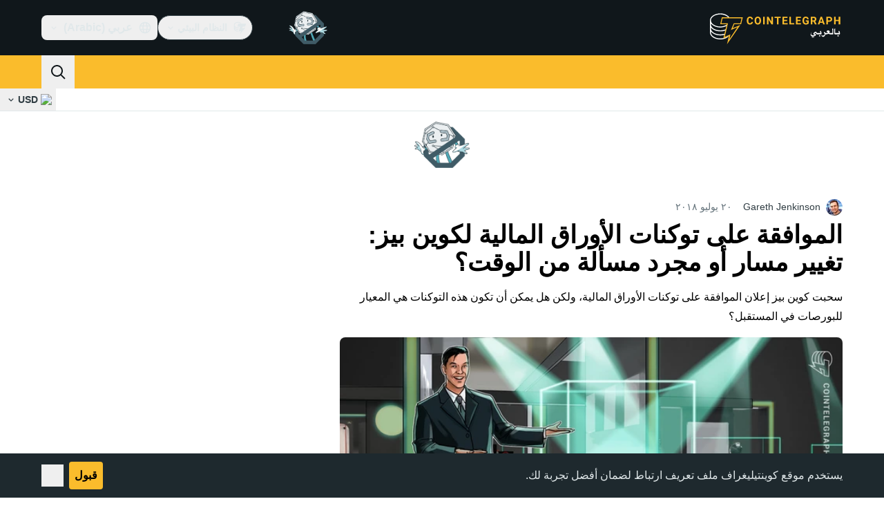

--- FILE ---
content_type: text/html;charset=utf-8
request_url: https://ar.cointelegraph.com/news/coinbase-tokenized-securities-approval-u-turn-or-just-a-matter-of-time
body_size: 33156
content:
<!DOCTYPE html><html  dir="rtl" lang="ar" data-ct-theme="light"><head><meta charset="utf-8">
<meta name="viewport" content="width=device-width, initial-scale=1">
<title>الموافقة على توكنات الأوراق المالية لكوين بيز: تغيير مسار أو مجرد مسألة من الوقت؟</title>
<link href="https://pagead2.googlesyndication.com" rel="preconnect" crossorigin="anonymous" referrerpolicy="no-referrer" fetchpriority="low">
<link rel="stylesheet" href="/_duck/ducklings/entry.DtWmtPUL.css" crossorigin>
<link rel="stylesheet" href="/_duck/ducklings/PostPage.CoT72pum.css" crossorigin>
<link rel="stylesheet" href="/_duck/ducklings/Sidebar.C7NVF1jm.css" crossorigin>
<link rel="stylesheet" href="/_duck/ducklings/AdSlot.E7O2rCko.css" crossorigin>
<link rel="stylesheet" href="/_duck/ducklings/AdblockFallback.CGzA8xw8.css" crossorigin>
<link rel="stylesheet" href="/_duck/ducklings/TopBar.BiIC1rWT.css" crossorigin>
<link rel="stylesheet" href="/_duck/ducklings/CtInput.CwuiWIgu.css" crossorigin>
<link rel="stylesheet" href="/_duck/ducklings/TickerBar.CyCrrx4w.css" crossorigin>
<link rel="stylesheet" href="/_duck/ducklings/MobileTopBar.DrauSeiq.css" crossorigin>
<link rel="preload" as="image" href="https://images.cointelegraph.com/cdn-cgi/image/f=auto,onerror=redirect,w=1728,q=90/https://s3.cointelegraph.com/storage/uploads/view/42f301d1f78c967d75f6db7e5bac0e0c.jpg" imagesizes="(max-width: 768px) 328px, (max-width: 1024px) 728px, (max-width: 1280px) 644px, 864px" imagesrcset="https://images.cointelegraph.com/cdn-cgi/image/f=auto,onerror=redirect,w=328,q=90/https://s3.cointelegraph.com/storage/uploads/view/42f301d1f78c967d75f6db7e5bac0e0c.jpg 328w, https://images.cointelegraph.com/cdn-cgi/image/f=auto,onerror=redirect,w=644,q=90/https://s3.cointelegraph.com/storage/uploads/view/42f301d1f78c967d75f6db7e5bac0e0c.jpg 644w, https://images.cointelegraph.com/cdn-cgi/image/f=auto,onerror=redirect,w=656,q=90/https://s3.cointelegraph.com/storage/uploads/view/42f301d1f78c967d75f6db7e5bac0e0c.jpg 656w, https://images.cointelegraph.com/cdn-cgi/image/f=auto,onerror=redirect,w=728,q=90/https://s3.cointelegraph.com/storage/uploads/view/42f301d1f78c967d75f6db7e5bac0e0c.jpg 728w, https://images.cointelegraph.com/cdn-cgi/image/f=auto,onerror=redirect,w=864,q=90/https://s3.cointelegraph.com/storage/uploads/view/42f301d1f78c967d75f6db7e5bac0e0c.jpg 864w, https://images.cointelegraph.com/cdn-cgi/image/f=auto,onerror=redirect,w=1288,q=90/https://s3.cointelegraph.com/storage/uploads/view/42f301d1f78c967d75f6db7e5bac0e0c.jpg 1288w, https://images.cointelegraph.com/cdn-cgi/image/f=auto,onerror=redirect,w=1456,q=90/https://s3.cointelegraph.com/storage/uploads/view/42f301d1f78c967d75f6db7e5bac0e0c.jpg 1456w, https://images.cointelegraph.com/cdn-cgi/image/f=auto,onerror=redirect,w=1728,q=90/https://s3.cointelegraph.com/storage/uploads/view/42f301d1f78c967d75f6db7e5bac0e0c.jpg 1728w" fetchpriority="high">
<link rel="modulepreload" as="script" crossorigin href="/_duck/ducklings/0TrYKhbk.js">
<link rel="preload" as="font" crossorigin href="/fonts/mint-grotesk copy/Mint-Grotesk-Thin-V131.woff2">
<link rel="preload" as="font" crossorigin href="/_duck/fonts/latin-wght-normal-4NzrPCljtx.woff2">
<link rel="modulepreload" as="script" crossorigin href="/_duck/ducklings/DfoXgmCz.js">
<link rel="modulepreload" as="script" crossorigin href="/_duck/ducklings/5ousal5f.js">
<link rel="modulepreload" as="script" crossorigin href="/_duck/ducklings/BE-c-vhH.js">
<link rel="modulepreload" as="script" crossorigin href="/_duck/ducklings/BN-jq2-_.js">
<link rel="modulepreload" as="script" crossorigin href="/_duck/ducklings/BmbddHd2.js">
<link rel="modulepreload" as="script" crossorigin href="/_duck/ducklings/DRfRas3G.js">
<link rel="modulepreload" as="script" crossorigin href="/_duck/ducklings/ijc4VnWi.js">
<link rel="modulepreload" as="script" crossorigin href="/_duck/ducklings/CuZLA5Ic.js">
<link rel="modulepreload" as="script" crossorigin href="/_duck/ducklings/CMd8qvV2.js">
<link rel="modulepreload" as="script" crossorigin href="/_duck/ducklings/DVkmLrOg.js">
<link rel="modulepreload" as="script" crossorigin href="/_duck/ducklings/CBVsRXX7.js">
<link rel="modulepreload" as="script" crossorigin href="/_duck/ducklings/Pa3SkAo3.js">
<link rel="modulepreload" as="script" crossorigin href="/_duck/ducklings/DXL-l2uO.js">
<link rel="modulepreload" as="script" crossorigin href="/_duck/ducklings/D8c0qxpL.js">
<link rel="modulepreload" as="script" crossorigin href="/_duck/ducklings/QZXXzXuJ.js">
<link rel="modulepreload" as="script" crossorigin href="/_duck/ducklings/CnU11rOz.js">
<link rel="modulepreload" as="script" crossorigin href="/_duck/ducklings/ZWBf7ozl.js">
<link rel="modulepreload" as="script" crossorigin href="/_duck/ducklings/DuR2g_il.js">
<link rel="modulepreload" as="script" crossorigin href="/_duck/ducklings/BBRPxXwv.js">
<link rel="modulepreload" as="script" crossorigin href="/_duck/ducklings/bA9_nunj.js">
<link rel="modulepreload" as="script" crossorigin href="/_duck/ducklings/Cu8lahM3.js">
<link rel="modulepreload" as="script" crossorigin href="/_duck/ducklings/DzKA2szE.js">
<link rel="modulepreload" as="script" crossorigin href="/_duck/ducklings/BUifdLOJ.js">
<link rel="modulepreload" as="script" crossorigin href="/_duck/ducklings/CTqEXlCP.js">
<link rel="modulepreload" as="script" crossorigin href="/_duck/ducklings/D7958EQa.js">
<link rel="modulepreload" as="script" crossorigin href="/_duck/ducklings/CQAC2usn.js">
<link rel="modulepreload" as="script" crossorigin href="/_duck/ducklings/DtHD06Zq.js">
<link rel="modulepreload" as="script" crossorigin href="/_duck/ducklings/BFmWGUiy.js">
<link rel="modulepreload" as="script" crossorigin href="/_duck/ducklings/DyftJB1N.js">
<link rel="modulepreload" as="script" crossorigin href="/_duck/ducklings/CFw3A-t7.js">
<link rel="modulepreload" as="script" crossorigin href="/_duck/ducklings/B6Ww4k-M.js">
<link rel="modulepreload" as="script" crossorigin href="/_duck/ducklings/suWd09k5.js">
<link rel="modulepreload" as="script" crossorigin href="/_duck/ducklings/gakJPCTL.js">
<link rel="modulepreload" as="script" crossorigin href="/_duck/ducklings/DADHUcS8.js">
<link rel="modulepreload" as="script" crossorigin href="/_duck/ducklings/LgmRIE_F.js">
<link rel="modulepreload" as="script" crossorigin href="/_duck/ducklings/tuxuLh7b.js">
<link rel="modulepreload" as="script" crossorigin href="/_duck/ducklings/DW9Rwqol.js">
<link rel="modulepreload" as="script" crossorigin href="/_duck/ducklings/VB0k1AeK.js">
<link rel="modulepreload" as="script" crossorigin href="/_duck/ducklings/CyxThauB.js">
<link rel="modulepreload" as="script" crossorigin href="/_duck/ducklings/BByIgimN.js">
<link rel="modulepreload" as="script" crossorigin href="/_duck/ducklings/Br1i1pzN.js">
<link rel="modulepreload" as="script" crossorigin href="/_duck/ducklings/BdGXPdv2.js">
<link rel="modulepreload" as="script" crossorigin href="/_duck/ducklings/DXbPkYYW.js">
<link rel="modulepreload" as="script" crossorigin href="/_duck/ducklings/B-smdqSB.js">
<link rel="modulepreload" as="script" crossorigin href="/_duck/ducklings/C_QbsgLE.js">
<link rel="modulepreload" as="script" crossorigin href="/_duck/ducklings/MZw7xuRP.js">
<link rel="modulepreload" as="script" crossorigin href="/_duck/ducklings/C-j3XBdv.js">
<link rel="modulepreload" as="script" crossorigin href="/_duck/ducklings/CWk-vYM5.js">
<link rel="modulepreload" as="script" crossorigin href="/_duck/ducklings/Cp8MhGpt.js">
<link rel="modulepreload" as="script" crossorigin href="/_duck/ducklings/phDGhxzs.js">
<link rel="modulepreload" as="script" crossorigin href="/_duck/ducklings/BVmmfYbk.js">
<link rel="modulepreload" as="script" crossorigin href="/_duck/ducklings/DlKeFkGl.js">
<link rel="modulepreload" as="script" crossorigin href="/_duck/ducklings/BUQnF5nv.js">
<link rel="modulepreload" as="script" crossorigin href="/_duck/ducklings/ElGMqtWO.js">
<link rel="modulepreload" as="script" crossorigin href="/_duck/ducklings/DsqdHMoj.js">
<link rel="modulepreload" as="script" crossorigin href="/_duck/ducklings/BjbWKWEw.js">
<link rel="modulepreload" as="script" crossorigin href="/_duck/ducklings/Ceq0BBPG.js">
<link rel="modulepreload" as="script" crossorigin href="/_duck/ducklings/BXcvsXrY.js">
<link rel="modulepreload" as="script" crossorigin href="/_duck/ducklings/DfpIWD6K.js">
<link rel="modulepreload" as="script" crossorigin href="/_duck/ducklings/BiPsCygc.js">
<link rel="modulepreload" as="script" crossorigin href="/_duck/ducklings/08tg_dd8.js">
<link rel="modulepreload" as="script" crossorigin href="/_duck/ducklings/C-Xu4Dt4.js">
<link rel="modulepreload" as="script" crossorigin href="/_duck/ducklings/CZJnACbv.js">
<link rel="modulepreload" as="script" crossorigin href="/_duck/ducklings/BHmHOin8.js">
<link rel="modulepreload" as="script" crossorigin href="/_duck/ducklings/BZEyxePx.js">
<link rel="modulepreload" as="script" crossorigin href="/_duck/ducklings/BmdTKIp8.js">
<link rel="modulepreload" as="script" crossorigin href="/_duck/ducklings/CO6nAiU5.js">
<link rel="modulepreload" as="script" crossorigin href="/_duck/ducklings/CMXsGwml.js">
<link rel="modulepreload" as="script" crossorigin href="/_duck/ducklings/CHa0vgO6.js">
<link rel="modulepreload" as="script" crossorigin href="/_duck/ducklings/BjZojfKJ.js">
<link rel="modulepreload" as="script" crossorigin href="/_duck/ducklings/DnBMIUm5.js">
<link rel="modulepreload" as="script" crossorigin href="/_duck/ducklings/XGOe34vH.js">
<link rel="modulepreload" as="script" crossorigin href="/_duck/ducklings/gZ61MFnh.js">
<link rel="modulepreload" as="script" crossorigin href="/_duck/ducklings/DRp_HFgZ.js">
<link rel="modulepreload" as="script" crossorigin href="/_duck/ducklings/BpEs0cP7.js">
<link rel="modulepreload" as="script" crossorigin href="/_duck/ducklings/DpL0glDi.js">
<link rel="modulepreload" as="script" crossorigin href="/_duck/ducklings/BZtTvwr8.js">
<link rel="modulepreload" as="script" crossorigin href="/_duck/ducklings/DzA6ZARy.js">
<link rel="modulepreload" as="script" crossorigin href="/_duck/ducklings/Bz4Zl3VP.js">
<link rel="modulepreload" as="script" crossorigin href="/_duck/ducklings/xr-eYPPc.js">
<link rel="modulepreload" as="script" crossorigin href="/_duck/ducklings/DSrVNEC7.js">
<link rel="modulepreload" as="script" crossorigin href="/_duck/ducklings/BJtIoszX.js">
<link rel="modulepreload" as="script" crossorigin href="/_duck/ducklings/DedlU-K-.js">
<link rel="modulepreload" as="script" crossorigin href="/_duck/ducklings/BYymTYzR.js">
<link rel="modulepreload" as="script" crossorigin href="/_duck/ducklings/B5Ubf_AY.js">
<link rel="modulepreload" as="script" crossorigin href="/_duck/ducklings/DCABzvdk.js">
<link rel="modulepreload" as="script" crossorigin href="/_duck/ducklings/2O3eC04l.js">
<link rel="modulepreload" as="script" crossorigin href="/_duck/ducklings/DsCSo94d.js">
<link rel="modulepreload" as="script" crossorigin href="/_duck/ducklings/NwGz4psO.js">
<link rel="modulepreload" as="script" crossorigin href="/_duck/ducklings/C3iph12k.js">
<link rel="modulepreload" as="script" crossorigin href="/_duck/ducklings/DkD6tEnd.js">
<link rel="modulepreload" as="script" crossorigin href="/_duck/ducklings/d-keWmGs.js">
<link rel="modulepreload" as="script" crossorigin href="/_duck/ducklings/DD4IhsNd.js">
<link rel="modulepreload" as="script" crossorigin href="/_duck/ducklings/Bp9tJLyj.js">
<link rel="modulepreload" as="script" crossorigin href="/_duck/ducklings/B9P1sdrr.js">
<link rel="modulepreload" as="script" crossorigin href="/_duck/ducklings/De6tPaQu.js">
<link rel="modulepreload" as="script" crossorigin href="/_duck/ducklings/DtCTlQVQ.js">
<link rel="modulepreload" as="script" crossorigin href="/_duck/ducklings/B-wTqXMX.js">
<link rel="modulepreload" as="script" crossorigin href="/_duck/ducklings/DtqgyPG7.js">
<link rel="modulepreload" as="script" crossorigin href="/_duck/ducklings/BDmTJjxs.js">
<link rel="modulepreload" as="script" crossorigin href="/_duck/ducklings/BMpCeBvp.js">
<link rel="modulepreload" as="script" crossorigin href="/_duck/ducklings/ot-96X22.js">
<link rel="modulepreload" as="script" crossorigin href="/_duck/ducklings/Cw3Rs7UW.js">
<link rel="modulepreload" as="script" crossorigin href="/_duck/ducklings/B3ro34BX.js">
<link rel="modulepreload" as="script" crossorigin href="/_duck/ducklings/CdJdTSzD.js">
<link rel="modulepreload" as="script" crossorigin href="/_duck/ducklings/DpgLYSGE.js">
<link rel="modulepreload" as="script" crossorigin href="/_duck/ducklings/DnAAXQ5N.js">
<link rel="modulepreload" as="script" crossorigin href="/_duck/ducklings/3hMS7yvL.js">
<link rel="preload" as="fetch" fetchpriority="low" crossorigin="anonymous" href="/_duck/ducklings/builds/meta/0db5862e-18e2-4551-9b17-afafde6569df.json">
<link rel="prefetch" as="script" crossorigin href="/_duck/ducklings/BS4lzMt_.js">
<link rel="prefetch" as="script" crossorigin href="/_duck/ducklings/Dh4OAcXw.js">
<link rel="prefetch" as="script" crossorigin href="/_duck/ducklings/CoDZJbRu.js">
<link rel="prefetch" as="style" crossorigin href="/_duck/ducklings/Toaster.quSoDDrE.css">
<link rel="prefetch" as="script" crossorigin href="/_duck/ducklings/CN-qP5AD.js">
<link rel="prefetch" as="script" crossorigin href="/_duck/ducklings/CInSKa5c.js">
<link rel="prefetch" as="script" crossorigin href="/_duck/ducklings/jL6kPZhu.js">
<link rel="prefetch" as="script" crossorigin href="/_duck/ducklings/D-1xbu9i.js">
<link rel="prefetch" as="style" crossorigin href="/_duck/ducklings/index.RzMI8_0o.css">
<link rel="prefetch" as="script" crossorigin href="/_duck/ducklings/BQhEGRHW.js">
<link rel="prefetch" as="script" crossorigin href="/_duck/ducklings/NH2SjrOk.js">
<link rel="prefetch" as="script" crossorigin href="/_duck/ducklings/C_KOdC-k.js">
<link rel="prefetch" as="style" crossorigin href="/_duck/ducklings/BottomStack.BfRm2Ihm.css">
<link rel="prefetch" as="script" crossorigin href="/_duck/ducklings/DUmSt3S2.js">
<link rel="prefetch" as="script" crossorigin href="/_duck/ducklings/DLyYKSY6.js">
<link rel="prefetch" as="script" crossorigin href="/_duck/ducklings/CK4vUDPZ.js">
<link rel="prefetch" as="script" crossorigin href="/_duck/ducklings/DRbu9cL0.js">
<link rel="prefetch" as="script" crossorigin href="/_duck/ducklings/CE-EP1E9.js">
<link rel="prefetch" as="script" crossorigin href="/_duck/ducklings/D6Uq06pv.js">
<link rel="prefetch" as="script" crossorigin href="/_duck/ducklings/iu6vR7Le.js">
<link rel="prefetch" as="script" crossorigin href="/_duck/ducklings/CunfUNi2.js">
<link rel="prefetch" as="script" crossorigin href="/_duck/ducklings/Cw9Doktq.js">
<link rel="prefetch" as="script" crossorigin href="/_duck/ducklings/DkSdt4l3.js">
<link rel="prefetch" as="script" crossorigin href="/_duck/ducklings/Cpy6fISQ.js">
<link rel="prefetch" as="script" crossorigin href="/_duck/ducklings/CK1D2_jk.js">
<link rel="prefetch" as="script" crossorigin href="/_duck/ducklings/H-Wq2ZcH.js">
<link rel="prefetch" as="script" crossorigin href="/_duck/ducklings/CLJueXeY.js">
<link rel="prefetch" as="script" crossorigin href="/_duck/ducklings/BTyRAold.js">
<link rel="prefetch" as="script" crossorigin href="/_duck/ducklings/0SYH_tpZ.js">
<link rel="prefetch" as="style" crossorigin href="/_duck/ducklings/AdTextBanner.iHGdZCUv.css">
<link rel="prefetch" as="script" crossorigin href="/_duck/ducklings/BsTOQ55A.js">
<link rel="prefetch" as="style" crossorigin href="/_duck/ducklings/index.D-gDOaUl.css">
<link rel="prefetch" as="script" crossorigin href="/_duck/ducklings/DQUX14w3.js">
<link rel="prefetch" as="script" crossorigin href="/_duck/ducklings/BVQpGZDW.js">
<link rel="prefetch" as="style" crossorigin href="/_duck/ducklings/index.DZ8iWNwc.css">
<link rel="prefetch" as="script" crossorigin href="/_duck/ducklings/B_t17GwY.js">
<link rel="prefetch" as="style" crossorigin href="/_duck/ducklings/AdPromoButtonStack.kXBLT4qL.css">
<link rel="prefetch" as="script" crossorigin href="/_duck/ducklings/BjmJ-c6X.js">
<link rel="prefetch" as="script" crossorigin href="/_duck/ducklings/DNguffki.js">
<link rel="prefetch" as="script" crossorigin href="/_duck/ducklings/Zqge95V9.js">
<link rel="prefetch" as="script" crossorigin href="/_duck/ducklings/CQ1CYW_-.js">
<link rel="prefetch" as="style" crossorigin href="/_duck/ducklings/AdStoryWidget.D2os0aTP.css">
<link rel="prefetch" as="script" crossorigin href="/_duck/ducklings/D8v06UOb.js">
<link rel="prefetch" as="style" crossorigin href="/_duck/ducklings/AdParallax.BJKd570x.css">
<link rel="prefetch" as="script" crossorigin href="/_duck/ducklings/DJhRxabD.js">
<link rel="prefetch" as="script" crossorigin href="/_duck/ducklings/UG1_Wh7a.js">
<link rel="prefetch" as="script" crossorigin href="/_duck/ducklings/CjVjNwiG.js">
<link rel="prefetch" as="style" crossorigin href="/_duck/ducklings/AdWideParallax.CZ9moqjx.css">
<link rel="prefetch" as="script" crossorigin href="/_duck/ducklings/B5dlKoyS.js">
<link rel="prefetch" as="script" crossorigin href="/_duck/ducklings/Chh3_gW_.js">
<link rel="prefetch" as="style" crossorigin href="/_duck/ducklings/NewsletterSubscriptionFormEmbed.kmo_mFsR.css">
<link rel="prefetch" as="script" crossorigin href="/_duck/ducklings/xneMM7IB.js">
<link rel="prefetch" as="style" crossorigin href="/_duck/ducklings/InlineRateLiveDataEmbed.BfUgLVTL.css">
<link rel="prefetch" as="script" crossorigin href="/_duck/ducklings/CgnAQDz3.js">
<link rel="prefetch" as="script" crossorigin href="/_duck/ducklings/Bm6fKOJ2.js">
<link rel="prefetch" as="script" crossorigin href="/_duck/ducklings/w-gVRCAG.js">
<link rel="prefetch" as="script" crossorigin href="/_duck/ducklings/DtB87JRe.js">
<link rel="prefetch" as="script" crossorigin href="/_duck/ducklings/BHIcqL8h.js">
<link rel="prefetch" as="style" crossorigin href="/_duck/ducklings/InstagramEmbed.DrW_3Kre.css">
<link rel="prefetch" as="script" crossorigin href="/_duck/ducklings/HzPAP94B.js">
<link rel="prefetch" as="style" crossorigin href="/_duck/ducklings/CerosEmbed.CZk__VAr.css">
<link rel="prefetch" as="script" crossorigin href="/_duck/ducklings/BOJko0tr.js">
<link rel="prefetch" as="script" crossorigin href="/_duck/ducklings/CKYKCLLf.js">
<link rel="prefetch" as="script" crossorigin href="/_duck/ducklings/B7Z7ywvA.js">
<link rel="prefetch" as="script" crossorigin href="/_duck/ducklings/CkIm6rW9.js">
<meta name="apple-mobile-web-app-title" content="Cointelegraph">
<meta name="application-name" content="Cointelegraph">
<meta name="msapplication-TileColor" content="#1a1b1d">
<meta name="msapplication-config" content="/browserconfig.xml">
<meta name="msapplication-TileImage" content="/_duck/img/favicons/mstitle-144x144.png">
<meta name="theme-color" content="#1a1b1d">
<meta name="telegram:channel" content="@cointelegraph">
<link rel="apple-touch-icon" sizes="180x180" href="/_duck/img/favicons/apple-touch-icon.png">
<link rel="icon" type="image/png" sizes="16x16" href="/_duck/img/favicons/favicon-16x16.png">
<link rel="icon" type="image/png" sizes="32x32" href="/_duck/img/favicons/favicon-32x32.png">
<link rel="manifest" href="/site.webmanifest">
<link rel="mask-icon" href="/_duck/img/favicons/safari-pinned-tab.svg" color="#1a1b1d">
<link rel="shortcut icon" href="/favicon.ico">
<meta name="description" content="سحبت كوين بيز إعلان الموافقة على توكنات الأوراق المالية، ولكن هل يمكن أن تكون هذه التوكنات هي المعيار للبورصات في المستقبل؟">
<meta property="og:title" content="الموافقة على توكنات الأوراق المالية لكوين بيز: تغيير مسار أو مجرد مسألة من الوقت؟">
<meta property="og:description" content="سحبت كوين بيز إعلان الموافقة على توكنات الأوراق المالية، ولكن هل يمكن أن تكون هذه التوكنات هي المعيار للبورصات في المستقبل؟">
<meta property="og:site_name" content="Cointelegraph">
<meta property="og:url" content="https://ar.cointelegraph.com/news/coinbase-tokenized-securities-approval-u-turn-or-just-a-matter-of-time">
<meta property="og:locale" content="ar-AE">
<meta property="og:image" content="https://images.cointelegraph.com/cdn-cgi/image/f=auto,onerror=redirect,w=1200/https://s3.cointelegraph.com/storage/uploads/view/42f301d1f78c967d75f6db7e5bac0e0c.jpg">
<meta property="og:type" content="article">
<meta name="twitter:title" content="الموافقة على توكنات الأوراق المالية لكوين بيز: تغيير مسار أو مجرد مسألة من الوقت؟">
<meta name="twitter:description" content="سحبت كوين بيز إعلان الموافقة على توكنات الأوراق المالية، ولكن هل يمكن أن تكون هذه التوكنات هي المعيار للبورصات في المستقبل؟">
<meta name="twitter:image" content="https://images.cointelegraph.com/cdn-cgi/image/f=auto,onerror=redirect,w=1200/https://s3.cointelegraph.com/storage/uploads/view/42f301d1f78c967d75f6db7e5bac0e0c.jpg">
<meta name="twitter:card" content="summary_large_image">
<link rel="alternate" href="https://cointelegraph.com/news/coinbase-tokenized-securities-approval-u-turn-or-just-a-matter-of-time" hreflang="en">
<link rel="alternate" href="https://es.cointelegraph.com/news/coinbase-tokenized-securities-approval-u-turn-or-just-a-matter-of-time" hreflang="es">
<link rel="alternate" href="https://ar.cointelegraph.com/news/coinbase-tokenized-securities-approval-u-turn-or-just-a-matter-of-time" hreflang="ar-AE">
<link rel="alternate" href="https://br.cointelegraph.com/news/coinbase-tokenized-securities-approval-u-turn-or-just-a-matter-of-time" hreflang="pt-BR">
<link rel="canonical" href="https://ar.cointelegraph.com/news/coinbase-tokenized-securities-approval-u-turn-or-just-a-matter-of-time">
<link rel="alternate" type="application/rss+xml" title="Cointelegraph RSS Feed" href="https://cointelegraph.com/rss" hreflang="en">
<meta name="robots" content="max-image-preview:large">
<meta name="twitter:site" content="@cointelegraph">
<meta name="twitter:creator" content="@cointelegraph">
<script type="module" src="/_duck/ducklings/0TrYKhbk.js" crossorigin></script><meta name="sentry-trace" content="7c940c7bba0476b4ead9e058e8babb70-ddea7b409ca364de-0"/>
<meta name="baggage" content="sentry-environment=production,sentry-release=release-124,sentry-public_key=898e8ab99e9fa726a01051fba6c430b0,sentry-trace_id=7c940c7bba0476b4ead9e058e8babb70,sentry-sampled=false,sentry-sample_rand=0.7636753031463543,sentry-sample_rate=0.1"/></head><body><div id="__duck"><!--[--><!----><!--[--><!--[--><span></span><!--[--><div class=""><!--[--><div data-ct-theme="dark" data-testid="top-bar" class="duraction-300 relative bg-ct-ds-bg-1 transition-all ease-in-out"><div class="py-4 container flex items-center justify-between"><div class="absolute bottom-0 left-0 right-0 top-0 overflow-hidden"><div class="container h-full"><div></div></div></div><a href="/" class="inline-flex cursor-pointer items-center focus:outline-none z-[2] transition-all duration-300 ease-in-out h-12 w-48" data-testid="logo" data-gtm-locator="clickon_logo" title="Cointelegraph"><img class="h-8 w-32 object-contain object-center tablet:h-10 tablet:w-40 desktop:h-12 desktop:w-48" alt="Cointelegraph" src="/_duck/img/site-logo/ar.svg" decoding="async" fetchpriority="high" loading="eager"></a><div class="z-[2] flex items-center gap-x-5"><div class="_ad-slot_xzt52_1 me-4 h-12 w-32 self-center" style="--aspect-ratio:null;" data-testid="desktop-banner"><!--[--><img class="_image_51qro_1" src="https://images.cointelegraph.com/images/373_aHR0cHM6Ly9zMy5jb2ludGVsZWdyYXBoLmNvbS9zdG9yYWdlL3VwbG9hZHMvdmlldy9hNGFkNDk1ZmMwNGJkOTdmNzE2NDlhNDhkNjAwM2QwMC5wbmc=.png"><!--]--></div><!--[--><div class="relative" data-testid="product-dropdown" data-headlessui-state><button type="button" class="inline-flex justify-center items-center font-semibold transition focus:outline-none cursor-pointer aria-disabled:cursor-default p-1.5 text-sm aria-disabled:ct-ds-fg-weak text-ct-ds-fg-default ui-not-selected:hover:bg-ct-ds-bg-3 focus-visible:bg-ct-ds-bg-3 aria-checked:bg-ct-ds-bg-3 flex h-9 items-center rounded-full border border-ct-ds-border-default p-2" data-testid="product-dropdown-select-button" data-gtm-locator="head_ecosystem_clickon" id="headlessui-listbox-button-v-1-0-0" aria-haspopup="listbox" aria-expanded="false" data-headlessui-state><!--[--><span data-allow-missmatch aria-hidden="true" class="inline-flex h-[1em] w-[1em] bg-current _ct-svg-mask_4i9v8_1" style="--url:url(&quot;/_duck/img/icons/ct-logo.svg&quot;);--size:1.25rem;" data-allow-mismatch role="img">   </span><span class="ps-2">النظام البيئي</span><span data-allow-missmatch aria-hidden="true" class="inline-flex h-[1em] w-[1em] bg-current _ct-svg-mask_4i9v8_1 ui-open:rotate-180" style="--url:url(&quot;/_duck/img/icons/arrow-chevron-down.svg&quot;);--size:1.25rem;" data-allow-mismatch role="img">   </span><!--]--></button><!----></div><!--]--><div class="inline-flex items-center"><!--[--><a class="inline-flex items-center gap-1 px-0.5 py-1.5 text-sm text-ct-ds-fg-default hover:text-ct-ds-fg-stronger focus:outline-none ui-open:bg-ct-ds-bg-1 ui-open:text-ct-ds-accent-primary-default" rel="nofollow" href="https://telegram.me/cointelegraphar" target="_blank" data-testid="social-telegram"><span class="h-5 w-5 text-xl empty:hidden"><!--[--><span data-allow-missmatch aria-hidden="true" class="inline-flex h-[1em] w-[1em] bg-current _ct-svg-mask_4i9v8_1" style="--url:url(&quot;/_duck/img/icons/logo-telegram.svg&quot;);--size:1.25rem;" data-allow-mismatch role="img">   </span><!--]--></span><!----></a><a class="inline-flex items-center gap-1 px-0.5 py-1.5 text-sm text-ct-ds-fg-default hover:text-ct-ds-fg-stronger focus:outline-none ui-open:bg-ct-ds-bg-1 ui-open:text-ct-ds-accent-primary-default" rel="nofollow" href="https://www.facebook.com/130650867573052/" target="_blank" data-testid="social-facebook"><span class="h-5 w-5 text-xl empty:hidden"><!--[--><span data-allow-missmatch aria-hidden="true" class="inline-flex h-[1em] w-[1em] bg-current _ct-svg-mask_4i9v8_1" style="--url:url(&quot;/_duck/img/icons/logo-facebook.svg&quot;);--size:1.25rem;" data-allow-mismatch role="img">   </span><!--]--></span><!----></a><a class="inline-flex items-center gap-1 px-0.5 py-1.5 text-sm text-ct-ds-fg-default hover:text-ct-ds-fg-stronger focus:outline-none ui-open:bg-ct-ds-bg-1 ui-open:text-ct-ds-accent-primary-default" rel="nofollow" href="https://twitter.com/cointelegraphar" target="_blank" data-testid="social-x"><span class="h-5 w-5 text-xl empty:hidden"><!--[--><span data-allow-missmatch aria-hidden="true" class="inline-flex h-[1em] w-[1em] bg-current _ct-svg-mask_4i9v8_1" style="--url:url(&quot;/_duck/img/icons/logo-x.svg&quot;);--size:1.25rem;" data-allow-mismatch role="img">   </span><!--]--></span><!----></a><!--]--></div><!--[--><div class="relative"><button class="flex h-9 cursor-pointer items-center rounded-lg p-2 text-ct-ds-fg-default hover:bg-ct-ds-bg-3 hover:text-ct-ds-fg-strong" data-testid="language-select-button" id="headlessui-listbox-button-v-1-0-2" aria-haspopup="listbox" aria-expanded="false" data-headlessui-state><span data-allow-missmatch aria-hidden="true" class="inline-flex h-[1em] w-[1em] bg-current _ct-svg-mask_4i9v8_1" style="--url:url(&quot;/_duck/img/icons/obj-world.svg&quot;);--size:1.25rem;" data-allow-mismatch role="img">   </span><span class="me-1 ms-2 font-semibold">عربي (Arabic)</span><span data-allow-missmatch aria-hidden="true" class="inline-flex h-[1em] w-[1em] bg-current _ct-svg-mask_4i9v8_1 ui-open:rotate-180" style="--url:url(&quot;/_duck/img/icons/arrow-chevron-down.svg&quot;);--size:1.25rem;" data-allow-mismatch role="img">   </span></button><!----></div><!--]--><!----></div></div></div><header class="before:ct-ds-bg-1 flex bg-ct-ds-accent-primary-default"><nav class="container flex items-center justify-between desktop:ps-10"><div class="flex items-center" data-testid="menu-items"><!--[--><div class="relative" data-headlessui-state data-gtm-locator="main_menu_head_1"><button id="headlessui-menu-button-v-1-0-5-0" type="button" aria-haspopup="menu" aria-expanded="false" data-headlessui-state class="cursor-default text-base text-ct-ds-fg-strong font-medium text-ct-ds-fg-strong hover:bg-ct-ds-accent-primary-muted focus:bg-ct-ds-accent-primary-muted ui-open:bg-ct-ds-accent-primary-muted px-5 py-3 text-base tracking-tight" data-gtm-locator="main_menu_head_0" data-testid="menu-item-أخبار">أخبار</button><!----></div><div class="relative" data-headlessui-state data-gtm-locator="main_menu_head_2"><button id="headlessui-menu-button-v-1-0-5-2" type="button" aria-haspopup="menu" aria-expanded="false" data-headlessui-state class="cursor-default text-base text-ct-ds-fg-strong font-medium text-ct-ds-fg-strong hover:bg-ct-ds-accent-primary-muted focus:bg-ct-ds-accent-primary-muted ui-open:bg-ct-ds-accent-primary-muted px-5 py-3 text-base tracking-tight" data-gtm-locator="main_menu_head_1" data-testid="menu-item-الأسواق">الأسواق</button><!----></div><div class="relative" data-headlessui-state data-gtm-locator="main_menu_head_3"><button id="headlessui-menu-button-v-1-0-5-4" type="button" aria-haspopup="menu" aria-expanded="false" data-headlessui-state class="cursor-default text-base text-ct-ds-fg-strong font-medium text-ct-ds-fg-strong hover:bg-ct-ds-accent-primary-muted focus:bg-ct-ds-accent-primary-muted ui-open:bg-ct-ds-accent-primary-muted px-5 py-3 text-base tracking-tight" data-gtm-locator="main_menu_head_2" data-testid="menu-item-الأشخاص">الأشخاص</button><!----></div><div class="relative" data-headlessui-state data-gtm-locator="main_menu_head_4"><button id="headlessui-menu-button-v-1-0-5-6" type="button" aria-haspopup="menu" aria-expanded="false" data-headlessui-state class="cursor-default text-base text-ct-ds-fg-strong font-medium text-ct-ds-fg-strong hover:bg-ct-ds-accent-primary-muted focus:bg-ct-ds-accent-primary-muted ui-open:bg-ct-ds-accent-primary-muted px-5 py-3 text-base tracking-tight" data-gtm-locator="main_menu_head_3" data-testid="menu-item-وسِّع معرفتك">وسِّع معرفتك</button><!----></div><!--]--></div><!--[--><!--[--><div class="relative" data-headlessui-state><!--[--><button class="font-medium text-ct-ds-fg-strong hover:bg-ct-ds-accent-primary-muted focus:bg-ct-ds-accent-primary-muted ui-open:bg-ct-ds-accent-primary-muted p-3 text-sm tracking-tight" data-testid="desktop-search-popover" id="headlessui-popover-button-v-1-0-5-8" type="button" aria-expanded="false" data-headlessui-state><span data-allow-missmatch aria-hidden="true" class="inline-flex h-[1em] w-[1em] bg-current _ct-svg-mask_4i9v8_1 h-5" style="--url:url(&quot;/_duck/img/icons/app-search.svg&quot;);--size:1.5rem;" data-allow-mismatch role="img">   </span></button><!----><!--]--><!----></div><!--]--><div hidden style="position:fixed;top:1;left:1;width:1;height:0;padding:0;margin:-1;overflow:hidden;clip:rect(0, 0, 0, 0);white-space:nowrap;border-width:0;display:none;"></div><!--]--></nav></header><!--]--></div><div class="relative z-[1] -mb-px flex flex-nowrap border-b border-ct-ds-border-default bg-ct-ds-bg-sub" data-testid="infinite-tickers"><div class="flex select-none flex-nowrap overflow-hidden whitespace-nowrap rtl:flex-row-reverse" style="--6172e022:0;"><div class="_marquee-block_1a5fo_1"><!--[--><div class="flex"><!--[--><a href="/chainlink-price-index" class="inline-flex gap-1 px-2 py-1.5 hover:bg-ct-ds-bg-3" data-testid="rate-ticker-LINK"><span class="text-sm font-semibold text-ct-ds-fg-stronger" data-testid="rate-ticker-LINK-title">LINK</span><span class="text-sm" data-testid="rate-ticker-LINK-price">‏12.89 US$</span><span class="inline-flex items-center font-semibold tracking-tight gap-1 text-sm text-ct-ds-accent-green-default" data-testid="rate-ticker-LINK-price-change"><svg viewBox="0 0 16 16" fill="none" xmlns="http://www.w3.org/2000/svg" class="h-3 w-3 my-1 me-0.5"><path d="M7.03262 2.54545C7.46257 1.81818 8.53745 1.81818 8.96741 2.54545L14.7718 12.3636C15.2017 13.0909 14.6643 14 13.8044 14H2.19565C1.33575 14 0.798305 13.0909 1.22826 12.3636L7.03262 2.54545Z" fill="currentColor"></path><!----></svg> %4.97</span></a><a href="/tron-price-index" class="inline-flex gap-1 px-2 py-1.5 hover:bg-ct-ds-bg-3" data-testid="rate-ticker-TRX"><span class="text-sm font-semibold text-ct-ds-fg-stronger" data-testid="rate-ticker-TRX-title">TRX</span><span class="text-sm" data-testid="rate-ticker-TRX-price">‏0.2854 US$</span><span class="inline-flex items-center font-semibold tracking-tight gap-1 text-sm text-ct-ds-accent-green-default" data-testid="rate-ticker-TRX-price-change"><svg viewBox="0 0 16 16" fill="none" xmlns="http://www.w3.org/2000/svg" class="h-3 w-3 my-1 me-0.5"><path d="M7.03262 2.54545C7.46257 1.81818 8.53745 1.81818 8.96741 2.54545L14.7718 12.3636C15.2017 13.0909 14.6643 14 13.8044 14H2.19565C1.33575 14 0.798305 13.0909 1.22826 12.3636L7.03262 2.54545Z" fill="currentColor"></path><!----></svg> %0.16</span></a><a href="/hyperliquid-price-index" class="inline-flex gap-1 px-2 py-1.5 hover:bg-ct-ds-bg-3" data-testid="rate-ticker-HYPE"><span class="text-sm font-semibold text-ct-ds-fg-stronger" data-testid="rate-ticker-HYPE-title">HYPE</span><span class="text-sm" data-testid="rate-ticker-HYPE-price">‏24.42 US$</span><span class="inline-flex items-center font-semibold tracking-tight gap-1 text-sm text-ct-ds-accent-red-default" data-testid="rate-ticker-HYPE-price-change"><svg viewBox="0 0 16 16" fill="none" xmlns="http://www.w3.org/2000/svg" class="h-3 w-3 my-1 me-0.5"><!----><path d="M8.96741 13.4545C8.53745 14.1818 7.46257 14.1818 7.03262 13.4545L1.22826 3.63636C0.798305 2.90909 1.33575 2 2.19565 2H13.8044C14.6643 2 15.2017 2.90909 14.7718 3.63636L8.96741 13.4545Z" fill="currentColor"></path></svg> %4.84</span></a><a href="/xmr-price-index" class="inline-flex gap-1 px-2 py-1.5 hover:bg-ct-ds-bg-3" data-testid="rate-ticker-XMR"><span class="text-sm font-semibold text-ct-ds-fg-stronger" data-testid="rate-ticker-XMR-title">XMR</span><span class="text-sm" data-testid="rate-ticker-XMR-price">‏417.96 US$</span><span class="inline-flex items-center font-semibold tracking-tight gap-1 text-sm text-ct-ds-accent-red-default" data-testid="rate-ticker-XMR-price-change"><svg viewBox="0 0 16 16" fill="none" xmlns="http://www.w3.org/2000/svg" class="h-3 w-3 my-1 me-0.5"><!----><path d="M8.96741 13.4545C8.53745 14.1818 7.46257 14.1818 7.03262 13.4545L1.22826 3.63636C0.798305 2.90909 1.33575 2 2.19565 2H13.8044C14.6643 2 15.2017 2.90909 14.7718 3.63636L8.96741 13.4545Z" fill="currentColor"></path></svg> %2.20</span></a><a href="/zec-price-index" class="inline-flex gap-1 px-2 py-1.5 hover:bg-ct-ds-bg-3" data-testid="rate-ticker-ZEC"><span class="text-sm font-semibold text-ct-ds-fg-stronger" data-testid="rate-ticker-ZEC-title">ZEC</span><span class="text-sm" data-testid="rate-ticker-ZEC-price">‏512.01 US$</span><span class="inline-flex items-center font-semibold tracking-tight gap-1 text-sm text-ct-ds-accent-red-default" data-testid="rate-ticker-ZEC-price-change"><svg viewBox="0 0 16 16" fill="none" xmlns="http://www.w3.org/2000/svg" class="h-3 w-3 my-1 me-0.5"><!----><path d="M8.96741 13.4545C8.53745 14.1818 7.46257 14.1818 7.03262 13.4545L1.22826 3.63636C0.798305 2.90909 1.33575 2 2.19565 2H13.8044C14.6643 2 15.2017 2.90909 14.7718 3.63636L8.96741 13.4545Z" fill="currentColor"></path></svg> %1.39</span></a><a href="/doge-price-index" class="inline-flex gap-1 px-2 py-1.5 hover:bg-ct-ds-bg-3" data-testid="rate-ticker-DOGE"><span class="text-sm font-semibold text-ct-ds-fg-stronger" data-testid="rate-ticker-DOGE-title">DOGE</span><span class="text-sm" data-testid="rate-ticker-DOGE-price">‏0.1285 US$</span><span class="inline-flex items-center font-semibold tracking-tight gap-1 text-sm text-ct-ds-accent-green-default" data-testid="rate-ticker-DOGE-price-change"><svg viewBox="0 0 16 16" fill="none" xmlns="http://www.w3.org/2000/svg" class="h-3 w-3 my-1 me-0.5"><path d="M7.03262 2.54545C7.46257 1.81818 8.53745 1.81818 8.96741 2.54545L14.7718 12.3636C15.2017 13.0909 14.6643 14 13.8044 14H2.19565C1.33575 14 0.798305 13.0909 1.22826 12.3636L7.03262 2.54545Z" fill="currentColor"></path><!----></svg> %6.96</span></a><a href="/solana-price-index" class="inline-flex gap-1 px-2 py-1.5 hover:bg-ct-ds-bg-3" data-testid="rate-ticker-SOL"><span class="text-sm font-semibold text-ct-ds-fg-stronger" data-testid="rate-ticker-SOL-title">SOL</span><span class="text-sm" data-testid="rate-ticker-SOL-price">‏127.80 US$</span><span class="inline-flex items-center font-semibold tracking-tight gap-1 text-sm text-ct-ds-accent-green-default" data-testid="rate-ticker-SOL-price-change"><svg viewBox="0 0 16 16" fill="none" xmlns="http://www.w3.org/2000/svg" class="h-3 w-3 my-1 me-0.5"><path d="M7.03262 2.54545C7.46257 1.81818 8.53745 1.81818 8.96741 2.54545L14.7718 12.3636C15.2017 13.0909 14.6643 14 13.8044 14H2.19565C1.33575 14 0.798305 13.0909 1.22826 12.3636L7.03262 2.54545Z" fill="currentColor"></path><!----></svg> %2.55</span></a><a href="/stellar-price-index" class="inline-flex gap-1 px-2 py-1.5 hover:bg-ct-ds-bg-3" data-testid="rate-ticker-XLM"><span class="text-sm font-semibold text-ct-ds-fg-stronger" data-testid="rate-ticker-XLM-title">XLM</span><span class="text-sm" data-testid="rate-ticker-XLM-price">‏0.2066 US$</span><span class="inline-flex items-center font-semibold tracking-tight gap-1 text-sm text-ct-ds-accent-green-default" data-testid="rate-ticker-XLM-price-change"><svg viewBox="0 0 16 16" fill="none" xmlns="http://www.w3.org/2000/svg" class="h-3 w-3 my-1 me-0.5"><path d="M7.03262 2.54545C7.46257 1.81818 8.53745 1.81818 8.96741 2.54545L14.7718 12.3636C15.2017 13.0909 14.6643 14 13.8044 14H2.19565C1.33575 14 0.798305 13.0909 1.22826 12.3636L7.03262 2.54545Z" fill="currentColor"></path><!----></svg> %1.89</span></a><a href="/ada-price-index" class="inline-flex gap-1 px-2 py-1.5 hover:bg-ct-ds-bg-3" data-testid="rate-ticker-ADA"><span class="text-sm font-semibold text-ct-ds-fg-stronger" data-testid="rate-ticker-ADA-title">ADA</span><span class="text-sm" data-testid="rate-ticker-ADA-price">‏0.3562 US$</span><span class="inline-flex items-center font-semibold tracking-tight gap-1 text-sm text-ct-ds-accent-green-default" data-testid="rate-ticker-ADA-price-change"><svg viewBox="0 0 16 16" fill="none" xmlns="http://www.w3.org/2000/svg" class="h-3 w-3 my-1 me-0.5"><path d="M7.03262 2.54545C7.46257 1.81818 8.53745 1.81818 8.96741 2.54545L14.7718 12.3636C15.2017 13.0909 14.6643 14 13.8044 14H2.19565C1.33575 14 0.798305 13.0909 1.22826 12.3636L7.03262 2.54545Z" fill="currentColor"></path><!----></svg> %5.41</span></a><a href="/xrp-price-index" class="inline-flex gap-1 px-2 py-1.5 hover:bg-ct-ds-bg-3" data-testid="rate-ticker-XRP"><span class="text-sm font-semibold text-ct-ds-fg-stronger" data-testid="rate-ticker-XRP-title">XRP</span><span class="text-sm" data-testid="rate-ticker-XRP-price">‏1.87 US$</span><span class="inline-flex items-center font-semibold tracking-tight gap-1 text-sm text-ct-ds-accent-green-default" data-testid="rate-ticker-XRP-price-change"><svg viewBox="0 0 16 16" fill="none" xmlns="http://www.w3.org/2000/svg" class="h-3 w-3 my-1 me-0.5"><path d="M7.03262 2.54545C7.46257 1.81818 8.53745 1.81818 8.96741 2.54545L14.7718 12.3636C15.2017 13.0909 14.6643 14 13.8044 14H2.19565C1.33575 14 0.798305 13.0909 1.22826 12.3636L7.03262 2.54545Z" fill="currentColor"></path><!----></svg> %1.58</span></a><a href="/bitcoin-cash-price-index" class="inline-flex gap-1 px-2 py-1.5 hover:bg-ct-ds-bg-3" data-testid="rate-ticker-BCH"><span class="text-sm font-semibold text-ct-ds-fg-stronger" data-testid="rate-ticker-BCH-title">BCH</span><span class="text-sm" data-testid="rate-ticker-BCH-price">‏594.40 US$</span><span class="inline-flex items-center font-semibold tracking-tight gap-1 text-sm text-ct-ds-accent-red-default" data-testid="rate-ticker-BCH-price-change"><svg viewBox="0 0 16 16" fill="none" xmlns="http://www.w3.org/2000/svg" class="h-3 w-3 my-1 me-0.5"><!----><path d="M8.96741 13.4545C8.53745 14.1818 7.46257 14.1818 7.03262 13.4545L1.22826 3.63636C0.798305 2.90909 1.33575 2 2.19565 2H13.8044C14.6643 2 15.2017 2.90909 14.7718 3.63636L8.96741 13.4545Z" fill="currentColor"></path></svg> %0.28</span></a><a href="/binance-coin-price-index" class="inline-flex gap-1 px-2 py-1.5 hover:bg-ct-ds-bg-3" data-testid="rate-ticker-BNB"><span class="text-sm font-semibold text-ct-ds-fg-stronger" data-testid="rate-ticker-BNB-title">BNB</span><span class="text-sm" data-testid="rate-ticker-BNB-price">‏867.45 US$</span><span class="inline-flex items-center font-semibold tracking-tight gap-1 text-sm text-ct-ds-accent-green-default" data-testid="rate-ticker-BNB-price-change"><svg viewBox="0 0 16 16" fill="none" xmlns="http://www.w3.org/2000/svg" class="h-3 w-3 my-1 me-0.5"><path d="M7.03262 2.54545C7.46257 1.81818 8.53745 1.81818 8.96741 2.54545L14.7718 12.3636C15.2017 13.0909 14.6643 14 13.8044 14H2.19565C1.33575 14 0.798305 13.0909 1.22826 12.3636L7.03262 2.54545Z" fill="currentColor"></path><!----></svg> %0.87</span></a><a href="/ethereum-price" class="inline-flex gap-1 px-2 py-1.5 hover:bg-ct-ds-bg-3" data-testid="rate-ticker-ETH"><span class="text-sm font-semibold text-ct-ds-fg-stronger" data-testid="rate-ticker-ETH-title">ETH</span><span class="text-sm" data-testid="rate-ticker-ETH-price">‏3,027 US$</span><span class="inline-flex items-center font-semibold tracking-tight gap-1 text-sm text-ct-ds-accent-green-default" data-testid="rate-ticker-ETH-price-change"><svg viewBox="0 0 16 16" fill="none" xmlns="http://www.w3.org/2000/svg" class="h-3 w-3 my-1 me-0.5"><path d="M7.03262 2.54545C7.46257 1.81818 8.53745 1.81818 8.96741 2.54545L14.7718 12.3636C15.2017 13.0909 14.6643 14 13.8044 14H2.19565C1.33575 14 0.798305 13.0909 1.22826 12.3636L7.03262 2.54545Z" fill="currentColor"></path><!----></svg> %1.56</span></a><a href="/bitcoin-price" class="inline-flex gap-1 px-2 py-1.5 hover:bg-ct-ds-bg-3" data-testid="rate-ticker-BTC"><span class="text-sm font-semibold text-ct-ds-fg-stronger" data-testid="rate-ticker-BTC-title">BTC</span><span class="text-sm" data-testid="rate-ticker-BTC-price">‏89,063 US$</span><span class="inline-flex items-center font-semibold tracking-tight gap-1 text-sm text-ct-ds-accent-green-default" data-testid="rate-ticker-BTC-price-change"><svg viewBox="0 0 16 16" fill="none" xmlns="http://www.w3.org/2000/svg" class="h-3 w-3 my-1 me-0.5"><path d="M7.03262 2.54545C7.46257 1.81818 8.53745 1.81818 8.96741 2.54545L14.7718 12.3636C15.2017 13.0909 14.6643 14 13.8044 14H2.19565C1.33575 14 0.798305 13.0909 1.22826 12.3636L7.03262 2.54545Z" fill="currentColor"></path><!----></svg> %1.56</span></a><!--]--></div><!--]--></div><!--[--><!--]--></div><div class="h-8 flex-grow"></div><!--[--><div class="relative flex-shrink-0" data-headlessui-state><button type="button" class="inline-flex justify-center items-center font-semibold transition focus:outline-none cursor-pointer aria-disabled:cursor-default p-1.5 text-sm aria-disabled:ct-ds-fg-weak text-ct-ds-fg-default ui-not-selected:hover:bg-ct-ds-bg-3 focus-visible:bg-ct-ds-bg-3 aria-checked:bg-ct-ds-bg-3" data-testid="currency-dropdown-button" id="headlessui-listbox-button-v-1-0-6-0" aria-haspopup="listbox" aria-expanded="false" data-headlessui-state><!--[--><img data-testid="currency-dropdown-selected-img" decoding="async" loading="eager" src="https://ticker-api.cointelegraph.com/images/logo/USD.png?t=2026" width="16px" height="16px"><span class="ms-1" data-testid="currency-dropdown-selected">USD</span><span data-allow-missmatch aria-hidden="true" class="inline-flex h-[1em] w-[1em] bg-current _ct-svg-mask_4i9v8_1 ui-open:hidden" style="--url:url(&quot;/_duck/img/icons/arrow-chevron-down.svg&quot;);--size:1.25rem;" data-allow-mismatch role="img">   </span><span data-allow-missmatch aria-hidden="true" class="inline-flex h-[1em] w-[1em] bg-current _ct-svg-mask_4i9v8_1 hidden ui-open:inline-block" style="--url:url(&quot;/_duck/img/icons/arrow-chevron-up.svg&quot;);--size:1.25rem;" data-allow-mismatch role="img">   </span><!--]--></button><!----></div><!--]--></div><!--]--><div class=""><div class="pt-2.5 tablet:pt-4 pt-2.5 tablet:pb-6 tablet:pt-4 desktop:pb-5 xl:pb-6" data-testid="header-zone-banner-wrapper"><div class="container px-4 tablet:px-5 xl:px-10"><div class="_ad-slot_xzt52_1 _ad-slot--aspect-ratio_xzt52_4" style="--aspect-ratio:0.05603448275862069;" data-testid="header-zone-banner-wrapper-leaderboard"><!--[--><img class="_image_51qro_1" src="https://images.cointelegraph.com/images/373_aHR0cHM6Ly9zMy5jb2ludGVsZWdyYXBoLmNvbS9zdG9yYWdlL3VwbG9hZHMvdmlldy9hNGFkNDk1ZmMwNGJkOTdmNzE2NDlhNDhkNjAwM2QwMC5wbmc=.png"><!--]--></div></div></div></div><main id="site-layout-main" class=""><!--[--><!--[--><!----><div class="container pb-10 flex justify-between gap-10 pt-5"><div data-gtm-locator="articles" class="max-w-[45.5rem] divide-y divide-ct-ds-border-default"><!--[--><article class="py-6 first:pt-0 last:pb-0 desktop:py-10"><img class="ct-tracking-pixel" src="https://zoa.cointelegraph.com/pixel?postId=18101&amp;regionId=23"><div class="flex items-baseline mb-2"><a href="/authors/gareth-jenkinson" class="ct-link" data-testid="author-link"><img onerror="this.setAttribute(&#39;data-error&#39;, 1)" width="24" height="24" alt="Gareth Jenkinson" decoding="async" data-nuxt-img srcset="https://images.cointelegraph.com/cdn-cgi/image/f=auto,onerror=redirect,w=24,h=24,q=90/https://s3.cointelegraph.com/storage/uploads/view/9d49327ddccf552a0ff1664151b358ff.jpg 1x, https://images.cointelegraph.com/cdn-cgi/image/f=auto,onerror=redirect,w=48,h=48,q=90/https://s3.cointelegraph.com/storage/uploads/view/9d49327ddccf552a0ff1664151b358ff.jpg 2x" class="me-2 inline rounded-full" data-testid="author-image" src="https://images.cointelegraph.com/cdn-cgi/image/f=auto,onerror=redirect,w=24,h=24,q=90/https://s3.cointelegraph.com/storage/uploads/view/9d49327ddccf552a0ff1664151b358ff.jpg"><span class="text-sm font-medium" data-testid="author-name">Gareth Jenkinson</span></a><!----><time datetime="2018-07-20T15:05:05+04:00" class="ms-4 text-xs font-medium text-ct-ds-fg-muted tablet:text-sm" data-testid="publish-date">20 يوليو 2018</time></div><h1 class="mb-4 text-2xl font-semibold text-ct-ds-fg-stronger tablet:text-3xl desktop:text-4xl" data-testid="post-title">الموافقة على توكنات الأوراق المالية لكوين بيز: تغيير مسار أو مجرد مسألة من الوقت؟</h1><p class="mb-4 text-base/7 text-ct-ds-fg-stronger" data-testid="post-description">سحبت كوين بيز إعلان الموافقة على توكنات الأوراق المالية، ولكن هل يمكن أن تكون هذه التوكنات هي المعيار للبورصات في المستقبل؟</p><!----><figure class="relative mb-6"><img onerror="this.setAttribute(&#39;data-error&#39;, 1)" alt="الموافقة على توكنات الأوراق المالية لكوين بيز: تغيير مسار أو مجرد مسألة من الوقت؟" loading="eager" decoding="async" data-nuxt-img sizes="(max-width: 768px) 328px, (max-width: 1024px) 728px, (max-width: 1280px) 644px, 864px" srcset="https://images.cointelegraph.com/cdn-cgi/image/f=auto,onerror=redirect,w=328,q=90/https://s3.cointelegraph.com/storage/uploads/view/42f301d1f78c967d75f6db7e5bac0e0c.jpg 328w, https://images.cointelegraph.com/cdn-cgi/image/f=auto,onerror=redirect,w=644,q=90/https://s3.cointelegraph.com/storage/uploads/view/42f301d1f78c967d75f6db7e5bac0e0c.jpg 644w, https://images.cointelegraph.com/cdn-cgi/image/f=auto,onerror=redirect,w=656,q=90/https://s3.cointelegraph.com/storage/uploads/view/42f301d1f78c967d75f6db7e5bac0e0c.jpg 656w, https://images.cointelegraph.com/cdn-cgi/image/f=auto,onerror=redirect,w=728,q=90/https://s3.cointelegraph.com/storage/uploads/view/42f301d1f78c967d75f6db7e5bac0e0c.jpg 728w, https://images.cointelegraph.com/cdn-cgi/image/f=auto,onerror=redirect,w=864,q=90/https://s3.cointelegraph.com/storage/uploads/view/42f301d1f78c967d75f6db7e5bac0e0c.jpg 864w, https://images.cointelegraph.com/cdn-cgi/image/f=auto,onerror=redirect,w=1288,q=90/https://s3.cointelegraph.com/storage/uploads/view/42f301d1f78c967d75f6db7e5bac0e0c.jpg 1288w, https://images.cointelegraph.com/cdn-cgi/image/f=auto,onerror=redirect,w=1456,q=90/https://s3.cointelegraph.com/storage/uploads/view/42f301d1f78c967d75f6db7e5bac0e0c.jpg 1456w, https://images.cointelegraph.com/cdn-cgi/image/f=auto,onerror=redirect,w=1728,q=90/https://s3.cointelegraph.com/storage/uploads/view/42f301d1f78c967d75f6db7e5bac0e0c.jpg 1728w" class="aspect-[328/218] w-full rounded-lg tablet:aspect-[728/485] desktop:aspect-[644/429] xl:aspect-[864/576]" data-testid="post-cover-image" src="https://images.cointelegraph.com/cdn-cgi/image/f=auto,onerror=redirect,w=1728,q=90/https://s3.cointelegraph.com/storage/uploads/view/42f301d1f78c967d75f6db7e5bac0e0c.jpg"><figcaption class="absolute bottom-2 right-2 uppercase inline-flex gap-1 items-center border border-ct-ds-border-clear font-semibold rounded transition p-1.5 text-xs text-ct-ds-fg-default bg-ct-ds-accent-primary-default" data-testid="post-badge">متابعة</figcaption></figure><!----><div class="_post-body-wrapper_17o05_1"><!--[--><div data-ct-post-floating-share-panel="true" class="absolute bottom-0 top-0 -ms-16 pe-1.5"><div class="sticky top-5 block"><div data-testid="content-shares" class="flex flex-col gap-1.5"><!--[--><a data-testid="share-list-item-facebook" target="_blank" href="https://www.facebook.com/sharer/sharer.php?u=https://ar.cointelegraph.com/news/coinbase-tokenized-securities-approval-u-turn-or-just-a-matter-of-time" rel="nofollow" class="inline-flex w-10 h-10 rounded transition-colors duration-200 _share-list-item-base_4qrdn_1" data-gtm-locator="article_clickon_share_facebook" style="--2491038b:white;--4424b8fd:#1877F2;--61f3363f:#106CE3;"><span data-allow-missmatch aria-hidden="true" class="inline-flex h-[1em] w-[1em] bg-current _ct-svg-mask_4i9v8_1 _share-list-item-base-icon_4qrdn_9" style="--url:url(&quot;/_duck/img/icons/logo-facebook.svg&quot;);--size:2.5rem;" data-allow-mismatch role="img">   </span></a><a data-testid="share-list-item-x" target="_blank" href="https://twitter.com/intent/tweet?text=%D8%A7%D9%84%D9%85%D9%88%D8%A7%D9%81%D9%82%D8%A9%20%D8%B9%D9%84%D9%89%20%D8%AA%D9%88%D9%83%D9%86%D8%A7%D8%AA%20%D8%A7%D9%84%D8%A3%D9%88%D8%B1%D8%A7%D9%82%20%D8%A7%D9%84%D9%85%D8%A7%D9%84%D9%8A%D8%A9%20%D9%84%D9%83%D9%88%D9%8A%D9%86%20%D8%A8%D9%8A%D8%B2:%20%D8%AA%D8%BA%D9%8A%D9%8A%D8%B1%20%D9%85%D8%B3%D8%A7%D8%B1%20%D8%A3%D9%88%20%D9%85%D8%AC%D8%B1%D8%AF%20%D9%85%D8%B3%D8%A3%D9%84%D8%A9%20%D9%85%D9%86%20%D8%A7%D9%84%D9%88%D9%82%D8%AA%D8%9F%20https://ar.cointelegraph.com/news/coinbase-tokenized-securities-approval-u-turn-or-just-a-matter-of-time%20via%20@cointelegraphar" rel="nofollow" class="inline-flex w-10 h-10 rounded transition-colors duration-200 _share-list-item-base_4qrdn_1" data-gtm-locator="article_clickon_share_x" style="--2491038b:white;--4424b8fd:#101318;--61f3363f:#2C3545;"><span data-allow-missmatch aria-hidden="true" class="inline-flex h-[1em] w-[1em] bg-current _ct-svg-mask_4i9v8_1 _share-list-item-base-icon_4qrdn_9" style="--url:url(&quot;/_duck/img/icons/logo-x.svg&quot;);--size:2.5rem;" data-allow-mismatch role="img">   </span></a><a data-testid="share-list-item-telegram" target="_blank" href="https://t.me/share/url?url=https://ar.cointelegraph.com/news/coinbase-tokenized-securities-approval-u-turn-or-just-a-matter-of-time&amp;text=%D8%B3%D8%AD%D8%A8%D8%AA%20%D9%83%D9%88%D9%8A%D9%86%20%D8%A8%D9%8A%D8%B2%20%D8%A5%D8%B9%D9%84%D8%A7%D9%86%20%D8%A7%D9%84%D9%85%D9%88%D8%A7%D9%81%D9%82%D8%A9%20%D8%B9%D9%84%D9%89%20%D8%AA%D9%88%D9%83%D9%86%D8%A7%D8%AA%20%D8%A7%D9%84%D8%A3%D9%88%D8%B1%D8%A7%D9%82%20%D8%A7%D9%84%D9%85%D8%A7%D9%84%D9%8A%D8%A9%D8%8C%20%D9%88%D9%84%D9%83%D9%86%20%D9%87%D9%84%20%D9%8A%D9%85%D9%83%D9%86%20%D8%A3%D9%86%20%D8%AA%D9%83%D9%88%D9%86%20%D9%87%D8%B0%D9%87%20%D8%A7%D9%84%D8%AA%D9%88%D9%83%D9%86%D8%A7%D8%AA%20%D9%87%D9%8A%20%D8%A7%D9%84%D9%85%D8%B9%D9%8A%D8%A7%D8%B1%20%D9%84%D9%84%D8%A8%D9%88%D8%B1%D8%B5%D8%A7%D8%AA%20%D9%81%D9%8A%20%D8%A7%D9%84%D9%85%D8%B3%D8%AA%D9%82%D8%A8%D9%84%D8%9F" rel="nofollow" class="inline-flex w-10 h-10 rounded transition-colors duration-200 _share-list-item-base_4qrdn_1" data-gtm-locator="article_clickon_share_telegram" style="--2491038b:white;--4424b8fd:#2AABEE;--61f3363f:#1A9BDE;"><span data-allow-missmatch aria-hidden="true" class="inline-flex h-[1em] w-[1em] bg-current _ct-svg-mask_4i9v8_1 _share-list-item-base-icon_4qrdn_9" style="--url:url(&quot;/_duck/img/icons/logo-telegram.svg&quot;);--size:2.5rem;" data-allow-mismatch role="img">   </span></a><a data-testid="share-list-item-pocket" target="_blank" href="https://getpocket.com/save?url=https://ar.cointelegraph.com/news/coinbase-tokenized-securities-approval-u-turn-or-just-a-matter-of-time" rel="nofollow" class="inline-flex w-10 h-10 rounded transition-colors duration-200 _share-list-item-base_4qrdn_1" data-gtm-locator="article_clickon_share_pocket" style="--2491038b:white;--4424b8fd:#EF4056;--61f3363f:#EC1D37;"><span data-allow-missmatch aria-hidden="true" class="inline-flex h-[1em] w-[1em] bg-current _ct-svg-mask_4i9v8_1 _share-list-item-base-icon_4qrdn_9" style="--url:url(&quot;/_duck/img/icons/logo-pocket.svg&quot;);--size:2.5rem;" data-allow-mismatch role="img">   </span></a><a data-testid="share-list-item-linkedin" target="_blank" href="https://www.linkedin.com/shareArticle?mini=true&amp;url=https://ar.cointelegraph.com/news/coinbase-tokenized-securities-approval-u-turn-or-just-a-matter-of-time&amp;title=%D8%A7%D9%84%D9%85%D9%88%D8%A7%D9%81%D9%82%D8%A9%20%D8%B9%D9%84%D9%89%20%D8%AA%D9%88%D9%83%D9%86%D8%A7%D8%AA%20%D8%A7%D9%84%D8%A3%D9%88%D8%B1%D8%A7%D9%82%20%D8%A7%D9%84%D9%85%D8%A7%D9%84%D9%8A%D8%A9%20%D9%84%D9%83%D9%88%D9%8A%D9%86%20%D8%A8%D9%8A%D8%B2:%20%D8%AA%D8%BA%D9%8A%D9%8A%D8%B1%20%D9%85%D8%B3%D8%A7%D8%B1%20%D8%A3%D9%88%20%D9%85%D8%AC%D8%B1%D8%AF%20%D9%85%D8%B3%D8%A3%D9%84%D8%A9%20%D9%85%D9%86%20%D8%A7%D9%84%D9%88%D9%82%D8%AA%D8%9F" rel="nofollow" class="inline-flex w-10 h-10 rounded transition-colors duration-200 _share-list-item-base_4qrdn_1" data-gtm-locator="article_clickon_share_linkedin" style="--2491038b:white;--4424b8fd:#0077B5;--61f3363f:#006AA1;"><span data-allow-missmatch aria-hidden="true" class="inline-flex h-[1em] w-[1em] bg-current _ct-svg-mask_4i9v8_1 _share-list-item-base-icon_4qrdn_9" style="--url:url(&quot;/_duck/img/icons/logo-linkedin.svg&quot;);--size:2.5rem;" data-allow-mismatch role="img">   </span></a><a data-testid="share-list-item-whatsapp" target="_blank" href="https://wa.me/?text=%D8%A7%D9%84%D9%85%D9%88%D8%A7%D9%81%D9%82%D8%A9%20%D8%B9%D9%84%D9%89%20%D8%AA%D9%88%D9%83%D9%86%D8%A7%D8%AA%20%D8%A7%D9%84%D8%A3%D9%88%D8%B1%D8%A7%D9%82%20%D8%A7%D9%84%D9%85%D8%A7%D9%84%D9%8A%D8%A9%20%D9%84%D9%83%D9%88%D9%8A%D9%86%20%D8%A8%D9%8A%D8%B2:%20%D8%AA%D8%BA%D9%8A%D9%8A%D8%B1%20%D9%85%D8%B3%D8%A7%D8%B1%20%D8%A3%D9%88%20%D9%85%D8%AC%D8%B1%D8%AF%20%D9%85%D8%B3%D8%A3%D9%84%D8%A9%20%D9%85%D9%86%20%D8%A7%D9%84%D9%88%D9%82%D8%AA%D8%9F%20https://ar.cointelegraph.com/news/coinbase-tokenized-securities-approval-u-turn-or-just-a-matter-of-time" rel="nofollow" class="inline-flex w-10 h-10 rounded transition-colors duration-200 _share-list-item-base_4qrdn_1" data-gtm-locator="article_clickon_share_whatsapp" style="--2491038b:white;--4424b8fd:#25D366;--61f3363f:#0DB94D;"><span data-allow-missmatch aria-hidden="true" class="inline-flex h-[1em] w-[1em] bg-current _ct-svg-mask_4i9v8_1 _share-list-item-base-icon_4qrdn_9" style="--url:url(&quot;/_duck/img/icons/logo-whatsapp.svg&quot;);--size:2.5rem;" data-allow-mismatch role="img">   </span></a><!--[--><!--[--><button data-testid="share-list-item-copy" class="inline-flex w-10 h-10 rounded transition-colors duration-200 _share-list-item-base_4qrdn_1" data-gtm-locator="article_clickon_share_copylink" style="--2491038b:#5e6d74;--4424b8fd:#F0F3F4;--61f3363f:#E8E5DE;"><span data-allow-missmatch aria-hidden="true" class="inline-flex h-[1em] w-[1em] bg-current _ct-svg-mask_4i9v8_1 _share-list-item-base-icon_4qrdn_9" style="--url:url(&quot;/_duck/img/icons/app-editor-copy-solid.svg&quot;);--size:2.5rem;" data-allow-mismatch role="img">   </span></button><!----><!----><!--]--><!--]--><!--]--><button data-testid="share-list-item-backToTop" class="inline-flex w-10 h-10 rounded transition-colors duration-200 _share-list-item-base_4qrdn_1" data-gtm-locator="article_18101_clickon_top_button" style="--2491038b:#714203;--4424b8fd:#fabc2c;--61f3363f:#f0a711;"><span data-allow-missmatch aria-hidden="true" class="inline-flex h-[1em] w-[1em] bg-current _ct-svg-mask_4i9v8_1 _share-list-item-base-icon_4qrdn_9" style="--url:url(&quot;/_duck/img/icons/arrow-chevron-large-up.svg&quot;);--size:2.5rem;" data-allow-mismatch role="img">   </span></button></div></div></div><!----><!--]--><!----><!----><!--[--><div class="_html-renderer_mz5on_1 _html-renderer--with-lightbox_mz5on_10 ct-prose" data-testid="html-renderer-container"><p dir="RTL">&#1576;&#1593;&#1583; &#1571;&#1610;&#1575;&#1605;&#1613; &#1601;&#1602;&#1591; &#1605;&#1606; &#1575;&#1583;&#1593;&#1575;&#1574;&#1607;&#1575; &#1571;&#1606;&#1607;&#1575; &#1581;&#1589;&#1604;&#1578; &#1593;&#1604;&#1609; &#1578;&#1589;&#1585;&#1610;&#1581; &#1576;&#1573;&#1583;&#1585;&#1575;&#1580; &#1578;&#1608;&#1603;&#1606;&#1575;&#1578; &#1575;&#1604;&#1571;&#1608;&#1585;&#1575;&#1602; &#1575;&#1604;&#1605;&#1575;&#1604;&#1610;&#1577; &#1601;&#1610; &#1575;&#1604;&#1576;&#1608;&#1585;&#1589;&#1577;&#1548; &#1571;&#1603;&#1583;&#1578; &#1603;&#1608;&#1610;&#1606; &#1576;&#1610;&#1586; &#1571;&#1606;&#1607; &#1604;&#1605; &#1610;&#1603;&#1606; &#1604;&#1583;&#1610;&#1607;&#1575; &#1573;&#1584;&#1606; &#1589;&#1585;&#1610;&#1581; &#1604;&#1604;&#1602;&#1610;&#1575;&#1605; &#1576;&#1584;&#1604;&#1603; &#1605;&#1606; &#1602;&#1576;&#1604; &#1607;&#1610;&#1574;&#1577; &#1575;&#1604;&#1571;&#1608;&#1585;&#1575;&#1602; &#1575;&#1604;&#1605;&#1575;&#1604;&#1610;&#1577; &#1608;&#1575;&#1604;&#1576;&#1608;&#1585;&#1589;&#1575;&#1578; (SEC).</p>

<p dir="RTL">&#1608;&#1602;&#1583; &#1578;&#1587;&#1576;&#1576; &#1607;&#1584;&#1575; &#1575;&#1604;&#1573;&#1593;&#1604;&#1575;&#1606; &#1601;&#1610; &#1573;&#1579;&#1575;&#1585;&#1577; &#1590;&#1580;&#1577; &#1603;&#1576;&#1610;&#1585;&#1577; &#1601;&#1610; &#1605;&#1580;&#1578;&#1605;&#1593; &#1575;&#1604;&#1593;&#1605;&#1604;&#1575;&#1578; &#1575;&#1604;&#1605;&#1588;&#1601;&#1585;&#1577;&#1548; &#1581;&#1610;&#1579; &#1578;&#1605; &#1575;&#1604;&#1578;&#1585;&#1581;&#1610;&#1576; &#1576;&#1575;&#1604;&#1573;&#1593;&#1604;&#1575;&#1606; &#1575;&#1604;&#1571;&#1608;&#1604;&#1610; &#1603;&#1607;&#1583;&#1610;&#1577; &#1604;&#1605;&#1588;&#1575;&#1585;&#1610;&#1593; &#1578;&#1578;&#1591;&#1604;&#1593; &#1573;&#1604;&#1609; &#1593;&#1605;&#1604;&#1610;&#1575;&#1578; &#1575;&#1604;&#1591;&#1585;&#1581; &#1575;&#1604;&#1571;&#1608;&#1604;&#1610; &#1604;&#1604;&#1593;&#1605;&#1604;&#1575;&#1578; &#1575;&#1604;&#1585;&#1602;&#1605;&#1610;&#1577; (ICOs).</p>

<p dir="RTL">&#1608;&#1575;&#1593;&#1578;&#1576;&#1575;&#1585;&#1611;&#1575; &#1605;&#1606; &#1605;&#1575;&#1585;&#1587; &#1634;&#1632;&#1633;&#1640;&#1548; &#1578;&#1578;&#1591;&#1604;&#1576; &#1607;&#1610;&#1574;&#1577; &#1575;&#1604;&#1571;&#1608;&#1585;&#1575;&#1602; &#1575;&#1604;&#1605;&#1575;&#1604;&#1610;&#1577; &#1608;&#1575;&#1604;&#1576;&#1608;&#1585;&#1589;&#1575;&#1578; &#1605;&#1606; &#1576;&#1608;&#1585;&#1589;&#1575;&#1578; &#1575;&#1604;&#1593;&#1605;&#1604;&#1575;&#1578; &#1575;&#1604;&#1605;&#1588;&#1601;&#1585;&#1577; &#1575;&#1604;&#1578;&#1587;&#1580;&#1610;&#1604; &#1604;&#1583;&#1609; &#1575;&#1604;&#1607;&#1610;&#1574;&#1577; &#1575;&#1604;&#1578;&#1606;&#1592;&#1610;&#1605;&#1610;&#1577; &#1602;&#1576;&#1604; &#1571;&#1606; &#1578;&#1603;&#1608;&#1606; &#1602;&#1575;&#1583;&#1585;&#1577; &#1593;&#1604;&#1609; &#1573;&#1583;&#1585;&#1575;&#1580; &#1575;&#1604;&#1578;&#1608;&#1603;&#1606;&#1575;&#1578; &#1575;&#1604;&#1578;&#1610; &#1578;&#1593;&#1578;&#1576;&#1585; &#1571;&#1608;&#1585;&#1575;&#1602;&#1611;&#1575; &#1605;&#1575;&#1604;&#1610;&#1577;.</p>

<p dir="RTL">&#1608;&#1610;&#1578;&#1591;&#1604;&#1593; &#1575;&#1604;&#1605;&#1606;&#1592;&#1605;&#1608;&#1606; &#1573;&#1604;&#1609; &#1578;&#1608;&#1601;&#1610;&#1585; &#1576;&#1610;&#1574;&#1577; &#1571;&#1603;&#1579;&#1585; &#1571;&#1605;&#1575;&#1606;&#1611;&#1575; &#1604;&#1604;&#1605;&#1587;&#1578;&#1607;&#1604;&#1603;&#1610;&#1606; &#1575;&#1604;&#1584;&#1610;&#1606; &#1610;&#1585;&#1594;&#1576;&#1608;&#1606; &#1601;&#1610; &#1578;&#1583;&#1575;&#1608;&#1604; &#1575;&#1604;&#1593;&#1605;&#1604;&#1575;&#1578; &#1575;&#1604;&#1605;&#1588;&#1601;&#1585;&#1577;&#1548; &#1605;&#1593; &#1608;&#1590;&#1593; &#1605;&#1576;&#1575;&#1583;&#1574; &#1578;&#1608;&#1580;&#1610;&#1607;&#1610;&#1577; &#1581;&#1578;&#1609; &#1578;&#1578;&#1605;&#1603;&#1606; &#1575;&#1604;&#1576;&#1608;&#1585;&#1589;&#1575;&#1578; &#1605;&#1606; &#1575;&#1604;&#1593;&#1605;&#1604; &#1603;&#1576;&#1608;&#1585;&#1589;&#1575;&#1578; &#1578;&#1602;&#1604;&#1610;&#1583;&#1610;&#1577;.</p>

<p dir="RTL">&#1608;&#1576;&#1575;&#1604;&#1606;&#1592;&#1585; &#1573;&#1604;&#1609; &#1571;&#1606; &#1603;&#1608;&#1610;&#1606; &#1576;&#1610;&#1586; &#1607;&#1610; &#1571;&#1603;&#1576;&#1585; &#1576;&#1608;&#1585;&#1589;&#1577; &#1601;&#1610; &#1575;&#1604;&#1608;&#1604;&#1575;&#1610;&#1575;&#1578; &#1575;&#1604;&#1605;&#1578;&#1581;&#1583;&#1577;&#1548; &#1601;&#1573;&#1606; &#1602;&#1583;&#1585;&#1578;&#1607;&#1575; &#1593;&#1604;&#1609; &#1573;&#1583;&#1585;&#1575;&#1580; &#1578;&#1608;&#1603;&#1606;&#1575;&#1578; &#1575;&#1604;&#1571;&#1608;&#1585;&#1575;&#1602; &#1575;&#1604;&#1605;&#1575;&#1604;&#1610;&#1577; &#1603;&#1575;&#1606;&#1578; &#1604;&#1578;&#1603;&#1608;&#1606; &#1582;&#1591;&#1608;&#1577; &#1603;&#1576;&#1610;&#1585;&#1577; &#1576;&#1575;&#1604;&#1606;&#1587;&#1576;&#1577; &#1604;&#1576;&#1593;&#1590; &#1593;&#1605;&#1604;&#1610;&#1575;&#1578; &#1575;&#1604;&#1593;&#1605;&#1604;&#1575;&#1578; &#1575;&#1604;&#1605;&#1588;&#1601;&#1585;&#1577; &#1575;&#1604;&#1605;&#1593;&#1585;&#1608;&#1601;&#1577;.</p>

<p dir="RTL">&#1581;&#1610;&#1579; &#1582;&#1591;&#1591;&#1578; &#1575;&#1604;&#1605;&#1606;&#1589;&#1577; &#1605;&#1572;&#1602;&#1578;&#1611;&#1575; &#1604;&#1573;&#1583;&#1585;&#1575;&#1580; &#1603;&#1575;&#1585;&#1583;&#1575;&#1606;&#1608; (ADA)&#1548; &#1608;&#1576;&#1610;&#1586;&#1603; &#1571;&#1578;&#1606;&#1588;&#1606; &#1578;&#1608;&#1603;&#1606; (BAT)&#1548; &#1608;&#1587;&#1578;&#1610;&#1604;&#1585; &#1604;&#1608;&#1605;&#1606;&#1586; (XLM)&#1548; &#1608;&#1586;&#1610; &#1603;&#1575;&#1588; (ZEC)&#1548; &#1608; &#1586;&#1610;&#1585;&#1608; &#1573;&#1603;&#1587; (ZRX) &#1601;&#1610; &#1575;&#1604;&#1576;&#1608;&#1585;&#1589;&#1577;&#1548; &#1576;&#1593;&#1583; &#1573;&#1593;&#1604;&#1575;&#1606; &#1610;&#1608;&#1606;&#1610;&#1608; &#1571;&#1606;&#1607;&#1575; &#1578;&#1582;&#1591;&#1591; &#1604;&#1573;&#1590;&#1575;&#1601;&#1577; &#1578;&#1608;&#1603;&#1606; &#1573;&#1610;&#1579;&#1585;&#1610;&#1608;&#1605; &#1603;&#1604;&#1575;&#1587;&#1610;&#1603; &#1608;&#1583;&#1593;&#1605; &#1578;&#1608;&#1603;&#1606;&#1575;&#1578; ERC-20.</p>

<h2 dir="RTL">&#1575;&#1604;&#1575;&#1587;&#1578;&#1581;&#1608;&#1575;&#1584; &#1593;&#1604;&#1609; &#1603;&#1610;&#1587;&#1578;&#1608;&#1606; &#1603;&#1575;&#1576;&#1610;&#1578;&#1575;&#1604;</h2>

<p dir="RTL">&#1605;&#1606; &#1575;&#1604;&#1605;&#1601;&#1607;&#1608;&#1605; &#1571;&#1606; &#1603;&#1608;&#1610;&#1606; &#1576;&#1610;&#1586; &#1602;&#1583; &#1578;&#1605; &#1605;&#1606;&#1581;&#1607;&#1575; &#1575;&#1604;&#1573;&#1588;&#1575;&#1585;&#1577; &#1604;&#1604;&#1605;&#1590;&#1610; &#1602;&#1583;&#1605;&#1611;&#1575; &#1605;&#1606; &#1602;&#1576;&#1604; &#1607;&#1610;&#1574;&#1577; &#1575;&#1604;&#1571;&#1608;&#1585;&#1575;&#1602; &#1575;&#1604;&#1605;&#1575;&#1604;&#1610;&#1577; &#1608;&#1575;&#1604;&#1576;&#1608;&#1585;&#1589;&#1575;&#1578; &#1608;&#1607;&#1610;&#1574;&#1577; &#1578;&#1606;&#1592;&#1610;&#1605; &#1575;&#1604;&#1589;&#1606;&#1575;&#1593;&#1577; &#1575;&#1604;&#1605;&#1575;&#1604;&#1610;&#1577; (FINRA) &#1604;&#1588;&#1585;&#1575;&#1569; &#1588;&#1585;&#1603;&#1577; &#1603;&#1610;&#1587;&#1578;&#1608;&#1606; &#1603;&#1575;&#1576;&#1610;&#1578;&#1575;&#1604; &#1603;&#1608;&#1585;&#1576;&#1608;&#1585;&#1610;&#1588;&#1606;&#1548; &#1608;&#1607;&#1610; &#1588;&#1585;&#1603;&#1577; &#1608;&#1587;&#1575;&#1591;&#1577; &#1601;&#1610; &#1575;&#1604;&#1571;&#1587;&#1607;&#1605; &#1608;&#1575;&#1604;&#1571;&#1608;&#1585;&#1575;&#1602; &#1575;&#1604;&#1605;&#1575;&#1604;&#1610;&#1577;. &#1608;&#1578;&#1588;&#1605;&#1604; &#1607;&#1584;&#1607; &#1575;&#1604;&#1589;&#1601;&#1602;&#1577; &#1588;&#1585;&#1575;&#1569; &#1588;&#1585;&#1603;&#1577; &#1601;&#1610;&#1606;&#1608;&#1601;&#1610;&#1578; &#1605;&#1575;&#1585;&#1603;&#1578;&#1576;&#1604;&#1610;&#1587; &#1573;&#1606;&#1603;&#1548; &#1608;&#1588;&#1585;&#1603;&#1577; &#1583;&#1610;&#1580;&#1610;&#1578;&#1575;&#1604; &#1608;&#1610;&#1604;&#1579; &#1573;&#1604; &#1573;&#1604; &#1587;&#1610;&#1548; &#1608;&#1607;&#1605;&#1575; &#1588;&#1585;&#1603;&#1577; &#1608;&#1587;&#1575;&#1591;&#1577; &#1608;&#1588;&#1585;&#1603;&#1577; &#1578;&#1582;&#1591;&#1610;&#1591; &#1605;&#1575;&#1604;&#1610; &#1593;&#1604;&#1609; &#1575;&#1604;&#1578;&#1608;&#1575;&#1604;&#1610;.</p>

<p dir="RTL">&#1608;&#1605;&#1606; &#1575;&#1604;&#1605;&#1601;&#1578;&#1585;&#1590; &#1571;&#1606; &#1578;&#1587;&#1605;&#1581; &#1607;&#1584;&#1607; &#1575;&#1604;&#1582;&#1591;&#1608;&#1577; &#1604;&#1603;&#1608;&#1610;&#1606; &#1576;&#1610;&#1586; &#1576;&#1573;&#1583;&#1585;&#1575;&#1580; &#1578;&#1608;&#1603;&#1606;&#1575;&#1578; &#1575;&#1604;&#1571;&#1608;&#1585;&#1575;&#1602; &#1575;&#1604;&#1605;&#1575;&#1604;&#1610;&#1577; &#1608;&#1575;&#1604;&#1593;&#1605;&#1604; &#1603;&#1605;&#1578;&#1575;&#1580;&#1585; &#1608;&#1587;&#1610;&#1591;&#1548; &#1608;&#1605;&#1606;&#1589;&#1577; &#1578;&#1583;&#1575;&#1608;&#1604; &#1576;&#1583;&#1610;&#1604;&#1577;&#1548; &#1608;&#1603;&#1584;&#1604;&#1603; &#1603;&#1605;&#1587;&#1578;&#1588;&#1575;&#1585; &#1575;&#1587;&#1578;&#1579;&#1605;&#1575;&#1585; &#1605;&#1587;&#1580;&#1604;.</p>

<p dir="RTL">&#1608;&#1608;&#1601;&#1602;&#1611;&#1575; &#1604;&#1576;&#1604;&#1608;&#1605;&#1576;&#1585;&#1594;&#1548; &#1604;&#1605; &#1578;&#1593;&#1591; &#1607;&#1610;&#1574;&#1577; &#1575;&#1604;&#1571;&#1608;&#1585;&#1575;&#1602; &#1575;&#1604;&#1605;&#1575;&#1604;&#1610;&#1577; &#1608;&#1575;&#1604;&#1576;&#1608;&#1585;&#1589;&#1575;&#1578; (SEC) &#1605;&#1608;&#1575;&#1601;&#1602;&#1577; &#1605;&#1576;&#1575;&#1588;&#1585;&#1577; &#1604;&#1603;&#1608;&#1610;&#1606; &#1576;&#1610;&#1586; &#1604;&#1604;&#1605;&#1590;&#1610; &#1602;&#1583;&#1605;&#1611;&#1575; &#1601;&#1610; &#1575;&#1604;&#1575;&#1587;&#1578;&#1581;&#1608;&#1575;&#1584; &#1593;&#1604;&#1609; &#1575;&#1604;&#1588;&#1585;&#1603;&#1575;&#1578; - &#1581;&#1610;&#1579; &#1604;&#1605; &#1578;&#1603;&#1606; &#1576;&#1581;&#1575;&#1580;&#1577; &#1573;&#1604;&#1609; &#1575;&#1604;&#1605;&#1588;&#1575;&#1585;&#1603;&#1577; &#1601;&#1610; &#1575;&#1604;&#1602;&#1585;&#1575;&#1585;. &#1608;&#1607;&#1584;&#1575; &#1605;&#1575; &#1571;&#1603;&#1583;&#1578;&#1607; &#1575;&#1604;&#1605;&#1578;&#1581;&#1583;&#1579;&#1577; &#1576;&#1575;&#1587;&#1605; &#1603;&#1608;&#1610;&#1606; &#1576;&#1610;&#1586; &#1585;&#1575;&#1588;&#1610;&#1604; &#1607;&#1608;&#1585;&#1608;&#1610;&#1578;&#1586; &#1602;&#1575;&#1574;&#1604;&#1577;:</p>

<blockquote>
<p dir="RTL">"&#1605;&#1608;&#1575;&#1601;&#1602;&#1577; &#1607;&#1610;&#1574;&#1577; &#1575;&#1604;&#1571;&#1608;&#1585;&#1575;&#1602; &#1575;&#1604;&#1605;&#1575;&#1604;&#1610;&#1577; &#1608;&#1575;&#1604;&#1576;&#1608;&#1585;&#1589;&#1575;&#1578; &#1604;&#1610;&#1587;&#1578; &#1605;&#1591;&#1604;&#1608;&#1576;&#1577; &#1604;&#1578;&#1594;&#1610;&#1610;&#1585; &#1578;&#1591;&#1576;&#1610;&#1602; &#1575;&#1604;&#1578;&#1581;&#1603;&#1605;. &#1608;&#1602;&#1583; &#1606;&#1575;&#1602;&#1588;&#1578; &#1603;&#1608;&#1610;&#1606; &#1576;&#1610;&#1586; &#1580;&#1608;&#1575;&#1606;&#1576; &#1605;&#1606; &#1593;&#1605;&#1604;&#1610;&#1575;&#1578;&#1607;&#1575; &#1575;&#1604;&#1605;&#1602;&#1578;&#1585;&#1581;&#1577;&#1548; &#1576;&#1605;&#1575; &#1601;&#1610; &#1584;&#1604;&#1603; &#1588;&#1585;&#1575;&#1569; &#1603;&#1610;&#1575;&#1606; &#1603;&#1610;&#1587;&#1578;&#1608;&#1606;&#1548; &#1593;&#1604;&#1609; &#1571;&#1587;&#1575;&#1587; &#1594;&#1610;&#1585; &#1585;&#1587;&#1605;&#1610; &#1605;&#1593; &#1575;&#1604;&#1593;&#1583;&#1610;&#1583; &#1605;&#1606; &#1571;&#1593;&#1590;&#1575;&#1569; &#1607;&#1610;&#1574;&#1577; &#1575;&#1604;&#1571;&#1608;&#1585;&#1575;&#1602; &#1575;&#1604;&#1605;&#1575;&#1604;&#1610;&#1577; &#1608;&#1575;&#1604;&#1576;&#1608;&#1585;&#1589;&#1575;&#1578;."</p>
</blockquote>

<p dir="RTL">&#1608;&#1605;&#1593; &#1584;&#1604;&#1603;&#1548; &#1605;&#1575; &#1610;&#1605;&#1603;&#1606; &#1571;&#1606; &#1610;&#1593;&#1606;&#1610;&#1607; &#1607;&#1584;&#1575; &#1607;&#1608; &#1571;&#1606; &#1603;&#1608;&#1610;&#1606; &#1576;&#1610;&#1586; &#1602;&#1601;&#1586;&#1578; &#1573;&#1604;&#1609; &#1575;&#1604;&#1575;&#1587;&#1578;&#1606;&#1578;&#1575;&#1580;&#1548; &#1581;&#1610;&#1579; &#1571;&#1606; &#1575;&#1587;&#1578;&#1581;&#1608;&#1575;&#1584;&#1607;&#1575; &#1593;&#1604;&#1609; &#1588;&#1585;&#1603;&#1575;&#1578; &#1575;&#1604;&#1608;&#1587;&#1575;&#1591;&#1577; &#1607;&#1584;&#1607; &#1605;&#1606; &#1588;&#1571;&#1606;&#1607; &#1571;&#1606; &#1610;&#1608;&#1601;&#1585; &#1575;&#1604;&#1605;&#1578;&#1591;&#1604;&#1576;&#1575;&#1578; &#1575;&#1604;&#1604;&#1575;&#1586;&#1605;&#1577; &#1604;&#1573;&#1583;&#1585;&#1575;&#1580; &#1575;&#1604;&#1578;&#1608;&#1603;&#1606;&#1575;&#1578; &#1575;&#1604;&#1578;&#1610; &#1578;&#1593;&#1578;&#1576;&#1585; &#1571;&#1608;&#1585;&#1575;&#1602;&#1611;&#1575; &#1605;&#1575;&#1604;&#1610;&#1577; &#1601;&#1610; &#1575;&#1604;&#1576;&#1608;&#1585;&#1589;&#1577;.</p>

<p dir="RTL">&#1608;&#1608;&#1601;&#1602;&#1611;&#1575; &#1604;&#1605;&#1606;&#1588;&#1608;&#1585; &#1593;&#1604;&#1609; &#1605;&#1583;&#1608;&#1617;&#1606;&#1577; &#1603;&#1608;&#1610;&#1606; &#1576;&#1610;&#1586; &#1601;&#1610; &#1575;&#1604;&#1587;&#1575;&#1583;&#1587; &#1605;&#1606; &#1610;&#1608;&#1606;&#1610;&#1608; &#1576;&#1608;&#1575;&#1587;&#1591;&#1577; &#1605;&#1583;&#1610;&#1585; &#1575;&#1604;&#1578;&#1588;&#1594;&#1610;&#1604; "&#1570;&#1587;&#1610;&#1601; &#1607;&#1610;&#1585;&#1580;&#1610;"&#1548; &#1601;&#1573;&#1606; &#1575;&#1604;&#1575;&#1587;&#1578;&#1581;&#1608;&#1575;&#1584; &#1593;&#1604;&#1609; &#1607;&#1584;&#1607; &#1575;&#1604;&#1588;&#1585;&#1603;&#1575;&#1578; &#1587;&#1610;&#1605;&#1607;&#1583; &#1575;&#1604;&#1591;&#1585;&#1610;&#1602; &#1571;&#1605;&#1575;&#1605; &#1573;&#1583;&#1585;&#1575;&#1580; &#1603;&#1608;&#1610;&#1606; &#1576;&#1610;&#1586; &#1604;&#1578;&#1608;&#1603;&#1606;&#1575;&#1578; &#1575;&#1604;&#1571;&#1608;&#1585;&#1575;&#1602; &#1575;&#1604;&#1605;&#1575;&#1604;&#1610;&#1577;.</p>

<p dir="RTL">"&#1607;&#1584;&#1607; &#1575;&#1604;&#1582;&#1591;&#1608;&#1577; &#1573;&#1604;&#1609; &#1575;&#1604;&#1571;&#1605;&#1575;&#1605; &#1571;&#1589;&#1576;&#1581;&#1578; &#1605;&#1605;&#1603;&#1606;&#1577; &#1576;&#1601;&#1590;&#1604; &#1575;&#1602;&#1578;&#1606;&#1575;&#1569;&#1606;&#1575; &#1604;&#1578;&#1585;&#1582;&#1610;&#1589; &#1608;&#1587;&#1610;&#1591;- &#1578;&#1575;&#1580;&#1585; (B-D)&#1548; &#1608;&#1578;&#1585;&#1582;&#1610;&#1589; &#1606;&#1592;&#1575;&#1605; &#1578;&#1583;&#1575;&#1608;&#1604; &#1576;&#1583;&#1610;&#1604; (ATS)&#1548; &#1608;&#1585;&#1582;&#1589;&#1577; &#1605;&#1587;&#1578;&#1588;&#1575;&#1585; &#1575;&#1587;&#1578;&#1579;&#1605;&#1575;&#1585; (RIA) &#1605;&#1587;&#1580;&#1604;."</p>

<h2 dir="RTL">&#1607;&#1604; &#1587;&#1578;&#1589;&#1576;&#1581; &#1578;&#1608;&#1603;&#1606;&#1575;&#1578; &#1575;&#1604;&#1571;&#1608;&#1585;&#1575;&#1602; &#1575;&#1604;&#1605;&#1575;&#1604;&#1610;&#1577; &#1607;&#1610; &#1575;&#1604;&#1602;&#1575;&#1593;&#1583;&#1577;&#1567;</h2>

<p dir="RTL">&#1608;&#1605;&#1593; &#1584;&#1604;&#1603;&#1548; &#1601;&#1573;&#1606; &#1575;&#1604;&#1571;&#1586;&#1605;&#1577; &#1578;&#1604;&#1602;&#1610; &#1575;&#1604;&#1590;&#1608;&#1569; &#1593;&#1604;&#1609; &#1605;&#1575; &#1610;&#1576;&#1583;&#1608; &#1571;&#1606;&#1607; &#1578;&#1591;&#1608;&#1585; &#1606;&#1581;&#1608; &#1573;&#1583;&#1585;&#1575;&#1580; &#1578;&#1608;&#1603;&#1606;&#1575;&#1578; &#1575;&#1604;&#1571;&#1608;&#1585;&#1575;&#1602; &#1575;&#1604;&#1605;&#1575;&#1604;&#1610;&#1577; &#1601;&#1610; &#1576;&#1608;&#1585;&#1589;&#1575;&#1578; &#1575;&#1604;&#1593;&#1605;&#1604;&#1575;&#1578; &#1575;&#1604;&#1605;&#1588;&#1601;&#1585;&#1577; &#1601;&#1610; &#1571;&#1605;&#1585;&#1610;&#1603;&#1575;.</p>

<p dir="RTL">&#1581;&#1610;&#1579; &#1602;&#1575;&#1604; &#1571;&#1606;&#1591;&#1608;&#1606;&#1610; &#1576;&#1608;&#1605;&#1576;&#1604;&#1610;&#1575;&#1606;&#1608;&#1548; &#1575;&#1604;&#1588;&#1585;&#1610;&#1603; &#1608;&#1575;&#1604;&#1605;&#1572;&#1587;&#1587; &#1604;&#1588;&#1585;&#1603;&#1577; &#1605;&#1608;&#1585;&#1594;&#1575;&#1606; &#1603;&#1585;&#1610;&#1603; &#1583;&#1610;&#1580;&#1610;&#1578;&#1575;&#1604; &#1571;&#1587;&#1610;&#1578;&#1587;&#1548; &#1604;&#1603;&#1608;&#1610;&#1606;&#1578;&#1610;&#1604;&#1610;&#1594;&#1585;&#1575;&#1601;&#1548; &#1573;&#1606; &#1578;&#1608;&#1603;&#1606;&#1575;&#1578; &#1575;&#1604;&#1571;&#1608;&#1585;&#1575;&#1602; &#1575;&#1604;&#1605;&#1575;&#1604;&#1610;&#1577; &#1587;&#1578;&#1608;&#1601;&#1585; &#1606;&#1608;&#1593;&#1611;&#1575; &#1605;&#1582;&#1578;&#1604;&#1601;&#1611;&#1575; &#1605;&#1606; &#1575;&#1604;&#1578;&#1581;&#1601;&#1610;&#1586; &#1604;&#1605;&#1580;&#1575;&#1604; &#1575;&#1604;&#1593;&#1605;&#1604;&#1575;&#1578; &#1575;&#1604;&#1605;&#1588;&#1601;&#1585;&#1577;.</p>

<blockquote>
<p dir="RTL">"&#1573;&#1606; &#1578;&#1608;&#1603;&#1606;&#1575;&#1578; &#1575;&#1604;&#1571;&#1608;&#1585;&#1575;&#1602; &#1575;&#1604;&#1605;&#1575;&#1604;&#1610;&#1577; &#1604;&#1607;&#1575; &#1605;&#1604;&#1601; &#1578;&#1593;&#1585;&#1610;&#1601; &#1605;&#1582;&#1575;&#1591;&#1585;/&#1593;&#1575;&#1574;&#1583;&#1575;&#1578; &#1605;&#1582;&#1578;&#1604;&#1601;&#1548; &#1608;&#1607;&#1610; &#1601;&#1610; &#1575;&#1604;&#1606;&#1607;&#1575;&#1610;&#1577; &#1605;&#1582;&#1578;&#1604;&#1601;&#1577; &#1593;&#1606; &#1576;&#1602;&#1610;&#1577; &#1605;&#1580;&#1575;&#1604; &#1575;&#1604;&#1593;&#1605;&#1604;&#1575;&#1578; &#1575;&#1604;&#1605;&#1588;&#1601;&#1585;&#1577;. &#1608;&#1571;&#1581;&#1583; &#1575;&#1604;&#1575;&#1582;&#1578;&#1604;&#1575;&#1601;&#1575;&#1578; &#1575;&#1604;&#1585;&#1574;&#1610;&#1587;&#1610;&#1577; &#1607;&#1608; &#1571;&#1606; &#1578;&#1608;&#1603;&#1606;&#1575;&#1578; &#1575;&#1604;&#1571;&#1608;&#1585;&#1575;&#1602; &#1575;&#1604;&#1605;&#1575;&#1604;&#1610;&#1577; &#1605;&#1606; &#1575;&#1604;&#1605;&#1581;&#1578;&#1605;&#1604; &#1571;&#1606; &#1578;&#1603;&#1608;&#1606; &#1602;&#1575;&#1576;&#1604;&#1577; &#1604;&#1604;&#1575;&#1587;&#1578;&#1585;&#1583;&#1575;&#1583; &#1603;&#1581;&#1602;&#1608;&#1602; &#1605;&#1604;&#1603;&#1610;&#1577; &#1571;&#1608; &#1583;&#1610;&#1606; &#1571;&#1608; &#1578;&#1583;&#1601;&#1602;&#1575;&#1578; &#1606;&#1602;&#1583;&#1610;&#1577;. &#1608;&#1605;&#1593; &#1578;&#1586;&#1575;&#1610;&#1583; &#1575;&#1607;&#1578;&#1605;&#1575;&#1605; &#1575;&#1604;&#1605;&#1587;&#1578;&#1579;&#1605;&#1585;&#1610;&#1606; &#1576;&#1607;&#1584;&#1575; &#1575;&#1604;&#1605;&#1580;&#1575;&#1604; &#1575;&#1604;&#1580;&#1583;&#1610;&#1583;&#1548; &#1610;&#1606;&#1576;&#1594;&#1610; &#1571;&#1606; &#1610;&#1603;&#1608;&#1606; &#1607;&#1606;&#1575;&#1603; &#1575;&#1607;&#1578;&#1605;&#1575;&#1605; &#1594;&#1610;&#1585; &#1605;&#1576;&#1575;&#1588;&#1585; &#1576;&#1571;&#1587;&#1608;&#1575;&#1602; &#1575;&#1604;&#1593;&#1605;&#1604;&#1575;&#1578; &#1575;&#1604;&#1605;&#1588;&#1601;&#1585;&#1577; &#1575;&#1604;&#1578;&#1602;&#1604;&#1610;&#1583;&#1610;&#1577;. &#1601;&#1607;&#1584;&#1575; &#1604;&#1610;&#1587; &#1593;&#1575;&#1604;&#1605;&#1575; &#1579;&#1606;&#1575;&#1574;&#1610;&#1611;&#1575;&#1548; &#1608;&#1605;&#1606; &#1575;&#1604;&#1605;&#1585;&#1580;&#1581; &#1571;&#1606; &#1610;&#1578;&#1593;&#1575;&#1610;&#1588; &#1601;&#1610;&#1607; &#1576;&#1606;&#1580;&#1575;&#1581; &#1603;&#1604; &#1605;&#1606; &#1576;&#1610;&#1578;&#1603;&#1608;&#1610;&#1606; &#1608;&#1575;&#1604;&#1593;&#1605;&#1604;&#1575;&#1578; &#1575;&#1604;&#1605;&#1588;&#1601;&#1585;&#1577; &#1608;&#1575;&#1604;&#1571;&#1608;&#1585;&#1575;&#1602; &#1575;&#1604;&#1605;&#1575;&#1604;&#1610;&#1577;."</p>
</blockquote>

<p dir="RTL">&#1608;&#1581;&#1587;&#1576;&#1605;&#1575; &#1571;&#1588;&#1575;&#1585;&#1578; &#1607;&#1610;&#1574;&#1577; &#1575;&#1604;&#1571;&#1608;&#1585;&#1575;&#1602; &#1575;&#1604;&#1605;&#1575;&#1604;&#1610;&#1577; &#1608;&#1575;&#1604;&#1576;&#1608;&#1585;&#1589;&#1575;&#1578; &#1575;&#1604;&#1571;&#1605;&#1585;&#1610;&#1603;&#1610;&#1577; &#1601;&#1610; &#1580;&#1604;&#1587;&#1575;&#1578; &#1575;&#1604;&#1575;&#1587;&#1578;&#1605;&#1575;&#1593; &#1575;&#1604;&#1571;&#1582;&#1610;&#1585;&#1577; &#1593;&#1604;&#1609; &#1605;&#1583;&#1609; &#1575;&#1604;&#1571;&#1588;&#1607;&#1585; &#1575;&#1604;&#1602;&#1604;&#1610;&#1604;&#1577; &#1575;&#1604;&#1605;&#1575;&#1590;&#1610;&#1577;&#1548; &#1601;&#1573;&#1606; &#1575;&#1604;&#1593;&#1583;&#1610;&#1583; &#1605;&#1606; &#1593;&#1605;&#1604;&#1610;&#1575;&#1578; &#1575;&#1604;&#1591;&#1585;&#1581; &#1575;&#1604;&#1571;&#1608;&#1604;&#1610; &#1604;&#1604;&#1593;&#1605;&#1604;&#1575;&#1578; &#1575;&#1604;&#1585;&#1602;&#1605;&#1610;&#1577; &#1578;&#1615;&#1589;&#1583;&#1585; &#1593;&#1605;&#1604;&#1575;&#1578; &#1605;&#1588;&#1601;&#1585;&#1577; &#1578;&#1601;&#1610; &#1576;&#1605;&#1593;&#1575;&#1610;&#1610;&#1585; &#1575;&#1604;&#1571;&#1608;&#1585;&#1575;&#1602; &#1575;&#1604;&#1605;&#1575;&#1604;&#1610;&#1577; &#1575;&#1604;&#1578;&#1602;&#1604;&#1610;&#1583;&#1610;&#1577;.</p>

<p dir="RTL">&#1601;&#1601;&#1610; &#1580;&#1604;&#1587;&#1577; &#1575;&#1604;&#1575;&#1587;&#1578;&#1605;&#1575;&#1593; &#1575;&#1604;&#1578;&#1610; &#1593;&#1602;&#1583;&#1578; &#1601;&#1610; &#1601;&#1576;&#1585;&#1575;&#1610;&#1585; &#1571;&#1605;&#1575;&#1605; &#1605;&#1580;&#1604;&#1587; &#1575;&#1604;&#1588;&#1610;&#1608;&#1582; &#1575;&#1604;&#1571;&#1605;&#1585;&#1610;&#1603;&#1610;&#1548; &#1608;&#1593;&#1583;&#1578; &#1607;&#1610;&#1574;&#1577; &#1575;&#1604;&#1571;&#1608;&#1585;&#1575;&#1602; &#1575;&#1604;&#1605;&#1575;&#1604;&#1610;&#1577; &#1608;&#1575;&#1604;&#1576;&#1608;&#1585;&#1589;&#1575;&#1578; &#1608;&#1604;&#1580;&#1606;&#1577; &#1578;&#1583;&#1575;&#1608;&#1604; &#1575;&#1604;&#1587;&#1604;&#1593; &#1575;&#1604;&#1570;&#1580;&#1604;&#1577; (CFTC) &#1576;&#1578;&#1586;&#1608;&#1610;&#1583; &#1575;&#1604;&#1604;&#1608;&#1575;&#1574;&#1581; &#1575;&#1604;&#1578;&#1606;&#1592;&#1610;&#1605;&#1610;&#1577; &#1575;&#1604;&#1578;&#1610; &#1578;&#1590;&#1601;&#1610; &#1575;&#1604;&#1588;&#1585;&#1593;&#1610;&#1577; &#1593;&#1604;&#1609; &#1593;&#1605;&#1604;&#1610;&#1575;&#1578; &#1575;&#1604;&#1591;&#1585;&#1581; &#1575;&#1604;&#1571;&#1608;&#1604;&#1610; &#1604;&#1604;&#1593;&#1605;&#1604;&#1575;&#1578; &#1575;&#1604;&#1585;&#1602;&#1605;&#1610;&#1577; &#1608;&#1578;&#1593;&#1605;&#1604; &#1593;&#1604;&#1609; &#1578;&#1593;&#1586;&#1610;&#1586; &#1606;&#1605;&#1608; &#1575;&#1604;&#1593;&#1605;&#1604;&#1575;&#1578; &#1575;&#1604;&#1605;&#1588;&#1601;&#1585;&#1577;&#1548; &#1605;&#1593; &#1581;&#1605;&#1575;&#1610;&#1577; &#1575;&#1604;&#1605;&#1587;&#1578;&#1607;&#1604;&#1603;&#1610;&#1606; &#1605;&#1606; &#1575;&#1604;&#1605;&#1588;&#1575;&#1585;&#1610;&#1593; &#1575;&#1604;&#1575;&#1581;&#1578;&#1610;&#1575;&#1604;&#1610;&#1577;.</p>

<p dir="RTL">&#1608;&#1607;&#1584;&#1575; &#1605;&#1606; &#1588;&#1571;&#1606;&#1607; &#1571;&#1606; &#1610;&#1604;&#1602;&#1610; &#1581;&#1578;&#1605;&#1611;&#1575; &#1575;&#1604;&#1590;&#1608;&#1569; &#1575;&#1604;&#1602;&#1608;&#1610; &#1593;&#1604;&#1609; &#1593;&#1605;&#1604;&#1610;&#1575;&#1578; &#1575;&#1604;&#1591;&#1585;&#1581; &#1575;&#1604;&#1571;&#1608;&#1604;&#1610; &#1604;&#1604;&#1593;&#1605;&#1604;&#1575;&#1578; &#1575;&#1604;&#1585;&#1602;&#1605;&#1610;&#1577;&#1548; &#1575;&#1604;&#1578;&#1610; &#1603;&#1575;&#1606;&#1578; &#1578;&#1606;&#1578;&#1580; &#1578;&#1608;&#1603;&#1606;&#1575;&#1578; &#1578;&#1578;&#1606;&#1575;&#1587;&#1576; &#1605;&#1593; &#1602;&#1575;&#1604;&#1576; &#1575;&#1604;&#1571;&#1608;&#1585;&#1575;&#1602; &#1575;&#1604;&#1605;&#1575;&#1604;&#1610;&#1577; &#1575;&#1604;&#1578;&#1602;&#1604;&#1610;&#1583;&#1610;&#1577;. &#1608;&#1607;&#1584;&#1575; &#1605;&#1606; &#1588;&#1571;&#1606;&#1607; &#1571;&#1606; &#1610;&#1590;&#1593;&#1607;&#1575; &#1578;&#1581;&#1578; &#1575;&#1604;&#1587;&#1610;&#1591;&#1585;&#1577; &#1575;&#1604;&#1578;&#1606;&#1592;&#1610;&#1605;&#1610;&#1577; &#1604;&#1607;&#1610;&#1574;&#1577; &#1575;&#1604;&#1571;&#1608;&#1585;&#1575;&#1602; &#1575;&#1604;&#1605;&#1575;&#1604;&#1610;&#1577; &#1608;&#1575;&#1604;&#1576;&#1608;&#1585;&#1589;&#1575;&#1578; &#1575;&#1604;&#1571;&#1605;&#1585;&#1610;&#1603;&#1610;&#1577;.</p>

<p dir="RTL">&#1603;&#1605;&#1575; &#1603;&#1575;&#1606;&#1578; &#1573;&#1610;&#1579;&#1585;&#1610;&#1608;&#1605;&#1548; &#1579;&#1575;&#1606;&#1610; &#1571;&#1603;&#1576;&#1585; &#1593;&#1605;&#1604;&#1577; &#1605;&#1588;&#1601;&#1585;&#1577; &#1605;&#1606; &#1581;&#1610;&#1579; &#1575;&#1604;&#1602;&#1610;&#1605;&#1577; &#1575;&#1604;&#1587;&#1608;&#1602;&#1610;&#1577;&#1548; &#1578;&#1581;&#1578; &#1590;&#1608;&#1569; &#1605;&#1605;&#1575;&#1579;&#1604; &#1601;&#1610; &#1575;&#1604;&#1571;&#1588;&#1607;&#1585; &#1575;&#1604;&#1571;&#1582;&#1610;&#1585;&#1577;.</p>

<p dir="RTL">&#1608;&#1605;&#1593; &#1584;&#1604;&#1603;&#1548; &#1608;&#1603;&#1605;&#1575; &#1571;&#1588;&#1575;&#1585; &#1576;&#1608;&#1605;&#1576;&#1604;&#1610;&#1575;&#1606;&#1608;&#1548; &#1601;&#1573;&#1606; &#1575;&#1604;&#1593;&#1576;&#1569; &#1610;&#1602;&#1593; &#1593;&#1604;&#1609; &#1576;&#1608;&#1585;&#1589;&#1575;&#1578; &#1575;&#1604;&#1593;&#1605;&#1604;&#1575;&#1578; &#1575;&#1604;&#1605;&#1588;&#1601;&#1585;&#1577; &#1604;&#1604;&#1602;&#1610;&#1575;&#1605; &#1576;&#1575;&#1604;&#1593;&#1606;&#1575;&#1610;&#1577; &#1575;&#1604;&#1608;&#1575;&#1580;&#1576;&#1577; &#1593;&#1606;&#1583;&#1605;&#1575; &#1610;&#1578;&#1593;&#1604;&#1602; &#1575;&#1604;&#1571;&#1605;&#1585; &#1576;&#1573;&#1583;&#1585;&#1575;&#1580; &#1578;&#1608;&#1603;&#1606;&#1575;&#1578; &#1605;&#1582;&#1578;&#1604;&#1601;&#1577; &#1593;&#1604;&#1609; &#1605;&#1606;&#1589;&#1575;&#1578;&#1607;&#1575;.</p>

<p dir="RTL">&#1603;&#1584;&#1604;&#1603; &#1602;&#1575;&#1604; &#1605;&#1581;&#1575;&#1605;&#1610; &#1575;&#1604;&#1588;&#1585;&#1603;&#1575;&#1578; &#1575;&#1604;&#1571;&#1605;&#1585;&#1610;&#1603;&#1610; &#1583;&#1610;&#1606; &#1588;&#1578;&#1575;&#1610;&#1606;&#1576;&#1603; &#1604;&#1605;&#1608;&#1602;&#1593; &#1603;&#1608;&#1610;&#1606;&#1578;&#1610;&#1604;&#1610;&#1594;&#1585;&#1575;&#1601; &#1573;&#1606; &#1575;&#1604;&#1607;&#1610;&#1574;&#1577; &#1575;&#1604;&#1578;&#1606;&#1592;&#1610;&#1605;&#1610;&#1577; &#1587;&#1578;&#1576;&#1602;&#1610; &#1575;&#1604;&#1576;&#1608;&#1585;&#1589;&#1575;&#1578; &#1571;&#1605;&#1610;&#1606;&#1577; &#1601;&#1610; &#1575;&#1604;&#1605;&#1587;&#1578;&#1602;&#1576;&#1604;.</p>

<blockquote>
<p dir="RTL">"&#1587;&#1578;&#1602;&#1608;&#1605; &#1607;&#1610;&#1574;&#1577; &#1575;&#1604;&#1571;&#1608;&#1585;&#1575;&#1602; &#1575;&#1604;&#1605;&#1575;&#1604;&#1610;&#1577; &#1608;&#1575;&#1604;&#1576;&#1608;&#1585;&#1589;&#1575;&#1578; &#1601;&#1610; &#1606;&#1607;&#1575;&#1610;&#1577; &#1575;&#1604;&#1605;&#1591;&#1575;&#1601; &#1576;&#1578;&#1606;&#1592;&#1610;&#1605; &#1575;&#1604;&#1593;&#1605;&#1604;&#1575;&#1578; &#1575;&#1604;&#1578;&#1610; &#1578;&#1578;&#1571;&#1607;&#1604; &#1603;&#1578;&#1608;&#1603;&#1606;&#1575;&#1578; &#1571;&#1608;&#1585;&#1575;&#1602; &#1605;&#1575;&#1604;&#1610;&#1577; &#1608;&#1578;&#1604;&#1603; &#1575;&#1604;&#1578;&#1610; &#1604;&#1575; &#1578;&#1578;&#1571;&#1607;&#1604; &#1604;&#1584;&#1604;&#1603;. &#1601;&#1575;&#1604;&#1576;&#1608;&#1585;&#1589;&#1575;&#1578; &#1575;&#1604;&#1605;&#1606;&#1592;&#1605;&#1577;&#1548; &#1605;&#1579;&#1604; &#1603;&#1608;&#1610;&#1606; &#1576;&#1610;&#1586;&#1548; &#1587;&#1608;&#1601; &#1578;&#1578;&#1580;&#1606;&#1576; &#1575;&#1604;&#1578;&#1608;&#1603;&#1606;&#1575;&#1578; &#1575;&#1604;&#1578;&#1610; &#1604;&#1575; &#1578;&#1578;&#1571;&#1607;&#1604; &#1578;&#1581;&#1578; &#1578;&#1608;&#1580;&#1610;&#1607; &#1607;&#1610;&#1574;&#1577; &#1575;&#1604;&#1571;&#1608;&#1585;&#1575;&#1602; &#1575;&#1604;&#1605;&#1575;&#1604;&#1610;&#1577; &#1608;&#1575;&#1604;&#1576;&#1608;&#1585;&#1589;&#1575;&#1578;."</p>
</blockquote>

<p dir="RTL">&#1603;&#1605;&#1575; &#1610;&#1593;&#1578;&#1602;&#1583; &#1588;&#1578;&#1575;&#1610;&#1606;&#1576;&#1603; &#1571;&#1606; &#1575;&#1604;&#1571;&#1605;&#1585; &#1605;&#1580;&#1585;&#1583; &#1605;&#1587;&#1571;&#1604;&#1577; &#1608;&#1602;&#1578; &#1581;&#1578;&#1609; &#1578;&#1581;&#1589;&#1604; &#1603;&#1608;&#1610;&#1606; &#1576;&#1610;&#1586; &#1593;&#1604;&#1609; &#1573;&#1588;&#1575;&#1585;&#1577; &#1575;&#1604;&#1578;&#1602;&#1583;&#1605; &#1604;&#1573;&#1583;&#1585;&#1575;&#1580; &#1578;&#1608;&#1603;&#1606;&#1575;&#1578; &#1575;&#1604;&#1571;&#1608;&#1585;&#1575;&#1602; &#1575;&#1604;&#1605;&#1575;&#1604;&#1610;&#1577; &#1607;&#1584;&#1607;.</p>

<blockquote>
<p dir="RTL">"&#1571;&#1578;&#1608;&#1602;&#1593; &#1578;&#1605;&#1575;&#1605;&#1611;&#1575; &#1571;&#1606; &#1578;&#1581;&#1589;&#1604; &#1603;&#1608;&#1610;&#1606; &#1576;&#1610;&#1586; &#1593;&#1604;&#1609; &#1575;&#1604;&#1605;&#1608;&#1575;&#1601;&#1602;&#1577; &#1593;&#1604;&#1609; &#1575;&#1604;&#1575;&#1606;&#1582;&#1585;&#1575;&#1591; &#1601;&#1610; &#1571;&#1606;&#1588;&#1591;&#1577; &#1578;&#1575;&#1580;&#1585; &#1575;&#1604;&#1608;&#1587;&#1610;&#1591;&#1548; &#1576;&#1605;&#1575; &#1601;&#1610; &#1584;&#1604;&#1603; &#1576;&#1610;&#1593; &#1578;&#1608;&#1603;&#1606;&#1575;&#1578; &#1575;&#1604;&#1571;&#1608;&#1585;&#1575;&#1602; &#1575;&#1604;&#1605;&#1575;&#1604;&#1610;&#1577;. &#1581;&#1610;&#1579; &#1571;&#1579;&#1576;&#1578;&#1578; &#1576;&#1608;&#1585;&#1589;&#1577; &#1603;&#1608;&#1610;&#1606; &#1576;&#1610;&#1586; &#1606;&#1601;&#1587;&#1607;&#1575; &#1576;&#1575;&#1593;&#1578;&#1576;&#1575;&#1585;&#1607;&#1575; &#1575;&#1604;&#1576;&#1608;&#1585;&#1589;&#1577; &#1575;&#1604;&#1585;&#1575;&#1574;&#1583;&#1577; &#1575;&#1604;&#1605;&#1578;&#1608;&#1575;&#1601;&#1602;&#1577; &#1605;&#1593; &#1575;&#1604;&#1590;&#1608;&#1575;&#1576;&#1591; &#1575;&#1604;&#1578;&#1606;&#1592;&#1610;&#1605;&#1610;&#1577; &#1601;&#1610; &#1575;&#1604;&#1608;&#1604;&#1575;&#1610;&#1575;&#1578; &#1575;&#1604;&#1605;&#1578;&#1581;&#1583;&#1577;.</p>
</blockquote>

<h2 dir="RTL">&#1573;&#1583;&#1585;&#1575;&#1580; &#1578;&#1608;&#1603;&#1606;&#1575;&#1578; &#1575;&#1604;&#1571;&#1608;&#1585;&#1575;&#1602; &#1575;&#1604;&#1605;&#1575;&#1604;&#1610;&#1577; &#1604;&#1604;&#1573;&#1588;&#1575;&#1585;&#1577; &#1573;&#1604;&#1609; &#1606;&#1590;&#1608;&#1580; &#1575;&#1604;&#1587;&#1608;&#1602;</h2>

<p dir="RTL">&#1601;&#1610; &#1575;&#1604;&#1608;&#1602;&#1578; &#1575;&#1604;&#1605;&#1606;&#1575;&#1587;&#1576;&#1548; &#1610;&#1605;&#1603;&#1606;&#1606;&#1575; &#1571;&#1606; &#1606;&#1585;&#1609; &#1602;&#1610;&#1575;&#1605; &#1593;&#1583;&#1583; &#1580;&#1610;&#1583; &#1605;&#1606; &#1576;&#1608;&#1585;&#1589;&#1575;&#1578; &#1575;&#1604;&#1593;&#1605;&#1604;&#1575;&#1578; &#1575;&#1604;&#1605;&#1588;&#1601;&#1585;&#1577; &#1576;&#1578;&#1602;&#1583;&#1610;&#1605; &#1578;&#1608;&#1603;&#1606;&#1575;&#1578; &#1571;&#1608;&#1585;&#1575;&#1602; &#1605;&#1575;&#1604;&#1610;&#1577; &#1580;&#1583;&#1610;&#1583;&#1577; &#1593;&#1604;&#1609; &#1605;&#1606;&#1589;&#1575;&#1578;&#1607;&#1575;.</p>

<p dir="RTL">&#1608;&#1601;&#1610; &#1581;&#1610;&#1606; &#1571;&#1606; &#1603;&#1608;&#1610;&#1606; &#1576;&#1610;&#1586; &#1602;&#1583; &#1578;&#1590;&#1591;&#1585; &#1573;&#1604;&#1609; &#1573;&#1610;&#1602;&#1575;&#1601; &#1573;&#1583;&#1585;&#1575;&#1580; &#1575;&#1604;&#1578;&#1608;&#1603;&#1606;&#1575;&#1578; &#1575;&#1604;&#1571;&#1581;&#1583;&#1579; &#1575;&#1604;&#1578;&#1610; &#1578;&#1606;&#1583;&#1585;&#1580; &#1578;&#1581;&#1578; &#1575;&#1582;&#1578;&#1589;&#1575;&#1589; &#1607;&#1610;&#1574;&#1577; &#1575;&#1604;&#1571;&#1608;&#1585;&#1575;&#1602; &#1575;&#1604;&#1605;&#1575;&#1604;&#1610;&#1577; &#1608;&#1575;&#1604;&#1576;&#1608;&#1585;&#1589;&#1575;&#1578;&#1548; &#1601;&#1573;&#1606; &#1575;&#1604;&#1607;&#1610;&#1574;&#1577; &#1575;&#1604;&#1578;&#1606;&#1592;&#1610;&#1605;&#1610;&#1577; &#1578;&#1578;&#1582;&#1584; &#1576;&#1575;&#1604;&#1578;&#1571;&#1603;&#1610;&#1583; &#1582;&#1591;&#1608;&#1575;&#1578; &#1606;&#1581;&#1608; &#1580;&#1593;&#1604;&#1607;&#1575; &#1581;&#1602;&#1610;&#1602;&#1577; &#1608;&#1575;&#1602;&#1593;&#1577; &#1601;&#1610; &#1575;&#1604;&#1571;&#1588;&#1607;&#1585; &#1575;&#1604;&#1602;&#1604;&#1610;&#1604;&#1577; &#1575;&#1604;&#1605;&#1602;&#1576;&#1604;&#1577;.</p>

<p dir="RTL">&#1608;&#1610;&#1605;&#1603;&#1606; &#1604;&#1607;&#1584;&#1575; &#1571;&#1606; &#1610;&#1608;&#1601;&#1585; &#1583;&#1610;&#1606;&#1575;&#1605;&#1610;&#1603;&#1610;&#1577; &#1580;&#1583;&#1610;&#1583;&#1577; &#1573;&#1604;&#1609; &#1605;&#1580;&#1575;&#1604; &#1575;&#1604;&#1593;&#1605;&#1604;&#1575;&#1578; &#1575;&#1604;&#1605;&#1588;&#1601;&#1585;&#1577;&#1548; &#1608;&#1610;&#1608;&#1601;&#1585; &#1606;&#1605;&#1608;&#1611;&#1575; &#1580;&#1583;&#1610;&#1583;&#1611;&#1575; &#1608;&#1578;&#1591;&#1608;&#1610;&#1585;&#1611;&#1575; &#1604;&#1604;&#1605;&#1588;&#1575;&#1585;&#1610;&#1593; &#1601;&#1610; &#1575;&#1604;&#1589;&#1606;&#1575;&#1593;&#1577;. &#1608;&#1581;&#1587;&#1576;&#1605;&#1575; &#1610;&#1593;&#1578;&#1602;&#1583; &#1576;&#1608;&#1605;&#1576;&#1604;&#1610;&#1575;&#1606;&#1608;&#1548; &#1601;&#1602;&#1583; &#1610;&#1603;&#1608;&#1606; &#1607;&#1584;&#1575; &#1578;&#1591;&#1608;&#1585;&#1611;&#1575; &#1573;&#1610;&#1580;&#1575;&#1576;&#1610;&#1611;&#1575; &#1604;&#1605;&#1580;&#1578;&#1605;&#1593; &#1575;&#1604;&#1593;&#1605;&#1604;&#1575;&#1578; &#1575;&#1604;&#1605;&#1588;&#1601;&#1585;&#1577;:</p>

<blockquote>
<p dir="RTL">"&#1578;&#1582;&#1590;&#1593; &#1578;&#1608;&#1603;&#1606;&#1575;&#1578; &#1575;&#1604;&#1571;&#1608;&#1585;&#1575;&#1602; &#1575;&#1604;&#1605;&#1575;&#1604;&#1610;&#1577; &#1604;&#1606;&#1601;&#1587; &#1575;&#1604;&#1605;&#1593;&#1575;&#1610;&#1610;&#1585; &#1575;&#1604;&#1578;&#1606;&#1592;&#1610;&#1605;&#1610;&#1577; &#1608;&#1575;&#1604;&#1602;&#1575;&#1606;&#1608;&#1606;&#1610;&#1577; &#1605;&#1579;&#1604; &#1575;&#1604;&#1571;&#1608;&#1585;&#1575;&#1602; &#1575;&#1604;&#1605;&#1575;&#1604;&#1610;&#1577; &#1575;&#1604;&#1578;&#1602;&#1604;&#1610;&#1583;&#1610;&#1577;. &#1608;&#1587;&#1610;&#1578;&#1593;&#1610;&#1606; &#1593;&#1604;&#1609; &#1575;&#1604;&#1576;&#1608;&#1585;&#1589;&#1575;&#1578;&#1548; &#1587;&#1608;&#1575;&#1569; &#1603;&#1575;&#1606;&#1578; &#1605;&#1585;&#1603;&#1586;&#1610;&#1577; &#1571;&#1608; &#1604;&#1575;&#1605;&#1585;&#1603;&#1586;&#1610;&#1577;&#1548; &#1571;&#1606; &#1578;&#1602;&#1590;&#1610; &#1608;&#1602;&#1578;&#1611;&#1575; &#1591;&#1608;&#1610;&#1604;&#1611;&#1575; &#1608;&#1591;&#1575;&#1602;&#1577; &#1603;&#1576;&#1610;&#1585;&#1577; &#1604;&#1590;&#1605;&#1575;&#1606; &#1575;&#1605;&#1578;&#1579;&#1575;&#1604;&#1607;&#1575;. &#1608;&#1610;&#1606;&#1576;&#1594;&#1610; &#1575;&#1604;&#1606;&#1592;&#1585; &#1573;&#1604;&#1609; &#1607;&#1584;&#1607; &#1575;&#1604;&#1605;&#1578;&#1591;&#1604;&#1576;&#1575;&#1578; &#1575;&#1604;&#1573;&#1590;&#1575;&#1601;&#1610;&#1577; &#1593;&#1604;&#1609; &#1571;&#1606;&#1607;&#1575; &#1573;&#1610;&#1580;&#1575;&#1576;&#1610;&#1577;&#1548; &#1604;&#1571;&#1606;&#1607;&#1575; - &#1601;&#1610; &#1575;&#1604;&#1606;&#1607;&#1575;&#1610;&#1577; - &#1593;&#1604;&#1575;&#1605;&#1577; &#1593;&#1604;&#1609; &#1606;&#1590;&#1608;&#1580; &#1575;&#1604;&#1587;&#1608;&#1602;."</p>
</blockquote>

<p dir="RTL">&#1601;&#1610; &#1581;&#1610;&#1606; &#1610;&#1593;&#1578;&#1602;&#1583; &#1588;&#1578;&#1575;&#1610;&#1606;&#1576;&#1603; &#1571;&#1606; &#1578;&#1608;&#1603;&#1606;&#1575;&#1578; &#1575;&#1604;&#1571;&#1608;&#1585;&#1575;&#1602; &#1575;&#1604;&#1605;&#1575;&#1604;&#1610;&#1577; &#1610;&#1605;&#1603;&#1606; &#1571;&#1606; &#1578;&#1572;&#1583;&#1610; &#1573;&#1604;&#1609; &#1583;&#1582;&#1608;&#1604; &#1585;&#1602;&#1593;&#1577; &#1605;&#1606; &#1575;&#1604;&#1605;&#1587;&#1578;&#1579;&#1605;&#1585;&#1610;&#1606; &#1575;&#1604;&#1603;&#1576;&#1575;&#1585; &#1573;&#1604;&#1609; &#1587;&#1608;&#1602; &#1575;&#1604;&#1593;&#1605;&#1604;&#1575;&#1578; &#1575;&#1604;&#1605;&#1588;&#1601;&#1585;&#1577;.</p>

<blockquote>
<p dir="RTL">"&#1573;&#1606; &#1578;&#1608;&#1603;&#1606;&#1575;&#1578; &#1575;&#1604;&#1571;&#1608;&#1585;&#1575;&#1602; &#1575;&#1604;&#1605;&#1575;&#1604;&#1610;&#1577; &#1587;&#1578;&#1580;&#1604;&#1576; &#1575;&#1604;&#1571;&#1605;&#1608;&#1575;&#1604; &#1575;&#1604;&#1605;&#1572;&#1587;&#1587;&#1610;&#1577; &#1573;&#1604;&#1609; &#1587;&#1608;&#1602; &#1575;&#1604;&#1593;&#1605;&#1604;&#1575;&#1578; &#1575;&#1604;&#1605;&#1588;&#1601;&#1585;&#1577; &#1593;&#1604;&#1609; &#1606;&#1591;&#1575;&#1602; &#1604;&#1605; &#1606;&#1588;&#1607;&#1583;&#1607; &#1581;&#1578;&#1609; &#1575;&#1604;&#1570;&#1606;. &#1578;&#1582;&#1610;&#1604; &#1603;&#1604; &#1575;&#1604;&#1575;&#1603;&#1578;&#1578;&#1575;&#1576;&#1575;&#1578; &#1575;&#1604;&#1593;&#1575;&#1605;&#1577; &#1578;&#1578;&#1581;&#1585;&#1603; &#1605;&#1606; &#1606;&#1575;&#1587;&#1583;&#1575;&#1603; &#1608;&#1578;&#1571;&#1578;&#1610; &#1573;&#1604;&#1609; &#1575;&#1604;&#1593;&#1605;&#1604;&#1575;&#1578; &#1575;&#1604;&#1605;&#1588;&#1601;&#1585;&#1577;. &#1587;&#1610;&#1603;&#1608;&#1606; &#1591;&#1608;&#1601;&#1575;&#1606;&#1611;&#1575; &#1605;&#1606; &#1575;&#1604;&#1605;&#1575;&#1604;. &#1608;&#1587;&#1578;&#1587;&#1578;&#1601;&#1610;&#1583; &#1575;&#1604;&#1589;&#1606;&#1575;&#1593;&#1577; &#1576;&#1571;&#1603;&#1605;&#1604;&#1607;&#1575; &#1605;&#1606; &#1607;&#1584;&#1575;".</p>
</blockquote>

<p dir="RTL">&#1608;&#1605;&#1593; &#1575;&#1604;&#1606;&#1592;&#1585; &#1601;&#1610; &#1580;&#1605;&#1610;&#1593; &#1575;&#1604;&#1571;&#1605;&#1608;&#1585;&#1548; &#1610;&#1576;&#1583;&#1608; &#1605;&#1606; &#1575;&#1604;&#1605;&#1585;&#1580;&#1581; &#1571;&#1606; &#1575;&#1604;&#1605;&#1586;&#1610;&#1583; &#1605;&#1606; &#1575;&#1604;&#1576;&#1608;&#1585;&#1589;&#1575;&#1578; &#1587;&#1608;&#1601; &#1578;&#1578;&#1576;&#1593; &#1593;&#1604;&#1609; &#1582;&#1591;&#1609; &#1603;&#1608;&#1610;&#1606; &#1576;&#1610;&#1586; &#1608;&#1578;&#1590;&#1593; &#1593;&#1604;&#1575;&#1605;&#1577; &#1593;&#1604;&#1609; &#1575;&#1604;&#1605;&#1585;&#1576;&#1593;&#1575;&#1578; &#1575;&#1604;&#1589;&#1581;&#1610;&#1581;&#1577; &#1604;&#1573;&#1583;&#1585;&#1575;&#1580; &#1578;&#1608;&#1603;&#1606;&#1575;&#1578; &#1575;&#1604;&#1571;&#1608;&#1585;&#1575;&#1602; &#1575;&#1604;&#1605;&#1575;&#1604;&#1610;&#1577; &#1576;&#1588;&#1603;&#1604; &#1602;&#1575;&#1606;&#1608;&#1606;&#1610;. &#1608;&#1575;&#1604;&#1587;&#1572;&#1575;&#1604; &#1575;&#1604;&#1608;&#1581;&#1610;&#1583; &#1607;&#1608; &#1605;&#1578;&#1609; &#1610;&#1581;&#1583;&#1579; &#1607;&#1584;&#1575;&#1548; &#1608;&#1604;&#1610;&#1587; &#1573;&#1584;&#1575; &#1605;&#1575; &#1603;&#1575;&#1606; &#1587;&#1610;&#1581;&#1583;&#1579;.</p>



</div><!--[--><!--]--><!--[--><!----><!--]--><!--]--><!----><!----><!--[--><span class="ct-divider-horizontal my-3"></span><div data-testid="block-with-tags" class="text-base font-normal leading-snug text-black not-ct-prose"><ul class="m-0 flex list-none flex-wrap gap-2.5 p-0"><!--[--><li class="not-ct-prose rounded-sm bg-ct-ds-bg-3 pl-0 text-ct-ds-fg-stronger transition-colors duration-150 ease-linear hover:bg-ct-ds-accent-primary-default"><a href="/tags/coinbase" class="py-0.25 block px-1.5 text-sm font-normal not-italic leading-6 tracking-tighter text-inherit no-underline transition-colors duration-150" data-testid="post-tag" data-gtm-locator="article_28_clickon_tag_كوين_بيز"><span class="text-ct-ds-fg-stronger/50">#</span>كوين بيز</a></li><li class="not-ct-prose rounded-sm bg-ct-ds-bg-3 pl-0 text-ct-ds-fg-stronger transition-colors duration-150 ease-linear hover:bg-ct-ds-accent-primary-default"><a href="/tags/sec" class="py-0.25 block px-1.5 text-sm font-normal not-italic leading-6 tracking-tighter text-inherit no-underline transition-colors duration-150" data-testid="post-tag" data-gtm-locator="article_1212_clickon_tag_هيئة_الأوراق_المالية_والبورصات"><span class="text-ct-ds-fg-stronger/50">#</span>هيئة الأوراق المالية والبورصات</a></li><li class="not-ct-prose rounded-sm bg-ct-ds-bg-3 pl-0 text-ct-ds-fg-stronger transition-colors duration-150 ease-linear hover:bg-ct-ds-accent-primary-default"><a href="/tags/bitcoin-regulation" class="py-0.25 block px-1.5 text-sm font-normal not-italic leading-6 tracking-tighter text-inherit no-underline transition-colors duration-150" data-testid="post-tag" data-gtm-locator="article_1298_clickon_tag_لوائح_بيتكوين"><span class="text-ct-ds-fg-stronger/50">#</span>لوائح بيتكوين</a></li><!--]--></ul></div><!--]--><div class="_ad-slot_xzt52_1 my-3" style="--aspect-ratio:null;"><!--[--><img class="_image_51qro_1" src="https://images.cointelegraph.com/images/373_aHR0cHM6Ly9zMy5jb2ludGVsZWdyYXBoLmNvbS9zdG9yYWdlL3VwbG9hZHMvdmlldy9hNGFkNDk1ZmMwNGJkOTdmNzE2NDlhNDhkNjAwM2QwMC5wbmc=.png"><!--]--></div><div class="mb-6 mt-4"><span class="ct-divider-horizontal my-3"></span><span></span></div><!----><!----></div><!--[--><!----><!----><!----><div class="_ad-slot_xzt52_1 mt-4" style="--aspect-ratio:null;" data-testid="post-after-ad-slot-desktop"><!--[--><img class="_image_51qro_1" src="https://images.cointelegraph.com/images/373_aHR0cHM6Ly9zMy5jb2ludGVsZWdyYXBoLmNvbS9zdG9yYWdlL3VwbG9hZHMvdmlldy9hNGFkNDk1ZmMwNGJkOTdmNzE2NDlhNDhkNjAwM2QwMC5wbmc=.png"><!--]--></div><!--]--></article><!--]--></div><div class="h-auto w-80 shrink-0 ms-8"><!--[--><div data-testid="ct-affix" class="w-inherit h-full" style=""><div data-testid="ct-affix-inner" class="_affix-inner_mhzvp_1"><!--[--><aside class="w-inherit" data-ct-sidebar-aside-index="0"><!--[--><!--]--><!--[--><!--[--><div class="_ad-slot_xzt52_1 w-full mt-0" style="--aspect-ratio:null;" data-testid="sidebar-banner"><!--[--><img class="_image_51qro_1" src="https://images.cointelegraph.com/images/373_aHR0cHM6Ly9zMy5jb2ludGVsZWdyYXBoLmNvbS9zdG9yYWdlL3VwbG9hZHMvdmlldy9hNGFkNDk1ZmMwNGJkOTdmNzE2NDlhNDhkNjAwM2QwMC5wbmc=.png"><!--]--></div><!----><!--]--><!--[--><div class="_ad-slot_xzt52_1 w-full mt-5" style="--aspect-ratio:null;" data-testid="sidebar-banner"><!--[--><img class="_image_51qro_1" src="https://images.cointelegraph.com/images/373_aHR0cHM6Ly9zMy5jb2ludGVsZWdyYXBoLmNvbS9zdG9yYWdlL3VwbG9hZHMvdmlldy9hNGFkNDk1ZmMwNGJkOTdmNzE2NDlhNDhkNjAwM2QwMC5wbmc=.png"><!--]--></div><!----><!--]--><!--[--><div class="_ad-slot_xzt52_1 w-full mt-5" style="--aspect-ratio:null;" data-testid="sidebar-banner"><!--[--><img class="_image_51qro_1" src="https://images.cointelegraph.com/images/373_aHR0cHM6Ly9zMy5jb2ludGVsZWdyYXBoLmNvbS9zdG9yYWdlL3VwbG9hZHMvdmlldy9hNGFkNDk1ZmMwNGJkOTdmNzE2NDlhNDhkNjAwM2QwMC5wbmc=.png"><!--]--></div><!----><!--]--><!--[--><div class="_ad-slot_xzt52_1 _ad-slot--aspect-ratio_xzt52_4 w-full mt-2.5" style="--aspect-ratio:0.8;" data-testid="sidebar-banner"><!--[--><img class="_image_51qro_1" src="https://images.cointelegraph.com/images/373_aHR0cHM6Ly9zMy5jb2ludGVsZWdyYXBoLmNvbS9zdG9yYWdlL3VwbG9hZHMvdmlldy9hNGFkNDk1ZmMwNGJkOTdmNzE2NDlhNDhkNjAwM2QwMC5wbmc=.png"><!--]--></div><!----><!--]--><!--[--><div class="_ad-slot_xzt52_1 _ad-slot--aspect-ratio_xzt52_4 w-full mt-2.5" style="--aspect-ratio:0.8;" data-testid="sidebar-banner"><!--[--><img class="_image_51qro_1" src="https://images.cointelegraph.com/images/373_aHR0cHM6Ly9zMy5jb2ludGVsZWdyYXBoLmNvbS9zdG9yYWdlL3VwbG9hZHMvdmlldy9hNGFkNDk1ZmMwNGJkOTdmNzE2NDlhNDhkNjAwM2QwMC5wbmc=.png"><!--]--></div><!----><!--]--><!--[--><div class="_ad-slot_xzt52_1 _ad-slot--aspect-ratio_xzt52_4 w-full mt-2.5" style="--aspect-ratio:0.8;" data-testid="sidebar-banner"><!--[--><img class="_image_51qro_1" src="https://images.cointelegraph.com/images/373_aHR0cHM6Ly9zMy5jb2ludGVsZWdyYXBoLmNvbS9zdG9yYWdlL3VwbG9hZHMvdmlldy9hNGFkNDk1ZmMwNGJkOTdmNzE2NDlhNDhkNjAwM2QwMC5wbmc=.png"><!--]--></div><a href="https://formula.cointelegraph.com/ " rel="noopener noreferrer" target="_blank" class="block text-xs font-semibold text-ct-ds-fg-subtle hover:underline mt-2.5">الإعلان</a><!--]--><!--[--><div class="_ad-slot_xzt52_1 w-full mt-5" style="--aspect-ratio:null;" data-testid="sidebar-banner"><!--[--><img class="_image_51qro_1" src="https://images.cointelegraph.com/images/373_aHR0cHM6Ly9zMy5jb2ludGVsZWdyYXBoLmNvbS9zdG9yYWdlL3VwbG9hZHMvdmlldy9hNGFkNDk1ZmMwNGJkOTdmNzE2NDlhNDhkNjAwM2QwMC5wbmc=.png"><!--]--></div><!----><!--]--><!--[--><div class="_ad-slot_xzt52_1 w-full mt-5" style="--aspect-ratio:null;" data-testid="sidebar-banner"><!--[--><img class="_image_51qro_1" src="https://images.cointelegraph.com/images/373_aHR0cHM6Ly9zMy5jb2ludGVsZWdyYXBoLmNvbS9zdG9yYWdlL3VwbG9hZHMvdmlldy9hNGFkNDk1ZmMwNGJkOTdmNzE2NDlhNDhkNjAwM2QwMC5wbmc=.png"><!--]--></div><!----><!--]--><!--[--><div class="_ad-slot_xzt52_1 w-full mt-5" style="--aspect-ratio:null;" data-testid="sidebar-banner"><!--[--><img class="_image_51qro_1" src="https://images.cointelegraph.com/images/373_aHR0cHM6Ly9zMy5jb2ludGVsZWdyYXBoLmNvbS9zdG9yYWdlL3VwbG9hZHMvdmlldy9hNGFkNDk1ZmMwNGJkOTdmNzE2NDlhNDhkNjAwM2QwMC5wbmc=.png"><!--]--></div><!----><!--]--><!--[--><div class="_ad-slot_xzt52_1 w-full mt-5" style="--aspect-ratio:null;" data-testid="sidebar-banner"><!--[--><img class="_image_51qro_1" src="https://images.cointelegraph.com/images/373_aHR0cHM6Ly9zMy5jb2ludGVsZWdyYXBoLmNvbS9zdG9yYWdlL3VwbG9hZHMvdmlldy9hNGFkNDk1ZmMwNGJkOTdmNzE2NDlhNDhkNjAwM2QwMC5wbmc=.png"><!--]--></div><!----><!--]--><!--]--></aside><!--]--></div></div><!--]--></div><!----></div><!--]--><!--]--></main><footer class="text-ct-ds-fg-default" data-ct-theme="dark" data-testid="app-footer" id="site-layout-footer"><!--[--><div class="bg-ct-ds-bg-1 py-8"><div class="container mx-auto xl:max-w-screen-xl"><!--[--><nav class="flex justify-between gap-8 text-left" data-testid="footer-navigation"><!--[--><ul data-testid="footer-navigation-item"><li class="mb-4 text-sm font-semibold uppercase text-ct-ds-fg-subtle" data-testid="footer-navigation-item-title">أخبار</li><!--[--><li class="group mb-2 last:mb-0" data-testid="footer-navigation-subitem"><a href="/tags/bitcoin" class="ct-link text-sm" data-testid="footer-link">بيتكوين</a><!----></li><li class="group mb-2 last:mb-0" data-testid="footer-navigation-subitem"><a href="/tags/blockchain" class="ct-link text-sm" data-testid="footer-link">أخبار البلوكتشين</a><!----></li><li class="group mb-2 last:mb-0" data-testid="footer-navigation-subitem"><a href="/tags/bitcoin-scams" class="ct-link text-sm" data-testid="footer-link">أخبار الاحتيالات</a><!----></li><li class="group mb-2 last:mb-0" data-testid="footer-navigation-subitem"><a href="/tags/regulation" class="ct-link text-sm" data-testid="footer-link">أخبار اللوائح التنظيمية</a><!----></li><li class="group mb-2 last:mb-0" data-testid="footer-navigation-subitem"><a href="/tags/altcoin" class="ct-link text-sm" data-testid="footer-link">أخبار العملات البديلة</a><!----></li><li class="group mb-2 last:mb-0" data-testid="footer-navigation-subitem"><a href="/tags/business" class="ct-link text-sm" data-testid="footer-link"> أخبار الأعمال</a><!----></li><li class="group mb-2 last:mb-0" data-testid="footer-navigation-subitem"><a href="/tags/defi" class="ct-link text-sm" data-testid="footer-link">أخبار الديفاي</a><!----></li><!--]--></ul><ul data-testid="footer-navigation-item"><li class="mb-4 text-sm font-semibold uppercase text-ct-ds-fg-subtle" data-testid="footer-navigation-item-title">أدوات السوق</li><!--[--><li class="group mb-2 last:mb-0" data-testid="footer-navigation-subitem"><a href="/markets" class="ct-link text-sm" data-testid="footer-link">أخبار السوق</a><!----></li><li class="group mb-2 last:mb-0" data-testid="footer-navigation-subitem"><a href="/bitcoin-price-index" class="ct-link text-sm" data-testid="footer-link">مؤشر أسعار بيتكوين</a><!----></li><li class="group mb-2 last:mb-0" data-testid="footer-navigation-subitem"><a href="/ethereum-price-index" class="ct-link text-sm" data-testid="footer-link">مؤشر أسعار إيثريوم</a><!----></li><li class="group mb-2 last:mb-0" data-testid="footer-navigation-subitem"><a href="/bitcoin-cash-price-index" class="ct-link text-sm" data-testid="footer-link">مؤشر أسعار بيتكوين كاش</a><!----></li><li class="group mb-2 last:mb-0" data-testid="footer-navigation-subitem"><a href="/ltc-price-index" class="ct-link text-sm" data-testid="footer-link">مؤشر سعر لايتكوين</a><!----></li><li class="group mb-2 last:mb-0" data-testid="footer-navigation-subitem"><a href="/xrp-price-index" class="ct-link text-sm" data-testid="footer-link">مؤشر سعر ريبل</a><!----></li><li class="group mb-2 last:mb-0" data-testid="footer-navigation-subitem"><a href="/xmr-price-index" class="ct-link text-sm" data-testid="footer-link">مؤشر سعر مونيرو</a><!----></li><li class="group mb-2 last:mb-0" data-testid="footer-navigation-subitem"><a href="/converter" class="ct-link text-sm" data-testid="footer-link">الآلة الحاسبة</a><!----></li><!--]--></ul><ul data-testid="footer-navigation-item"><li class="mb-4 text-sm font-semibold uppercase text-ct-ds-fg-subtle" data-testid="footer-navigation-item-title">مقالات خاصة</li><!--[--><li class="group mb-2 last:mb-0" data-testid="footer-navigation-subitem"><a href="/category/opinion" class="ct-link text-sm" data-testid="footer-link">مقال رأي</a><!----></li><li class="group mb-2 last:mb-0" data-testid="footer-navigation-subitem"><a href="/category/analysis" class="ct-link text-sm" data-testid="footer-link">تحليل</a><!----></li><li class="group mb-2 last:mb-0" data-testid="footer-navigation-subitem"><a href="/category/top-10-cryptocurrencies" class="ct-link text-sm" data-testid="footer-link">أعلى تسع عملات رقمية</a><!----></li><li class="group mb-2 last:mb-0" data-testid="footer-navigation-subitem"><a href="/category/market-analysis" class="ct-link text-sm" data-testid="footer-link">تحليلٌ للسوق</a><!----></li><!--]--></ul><ul data-testid="footer-navigation-item"><li class="mb-4 text-sm font-semibold uppercase text-ct-ds-fg-subtle" data-testid="footer-navigation-item-title">وسِّع معرفتك</li><!--[--><li class="group mb-2 last:mb-0" data-testid="footer-navigation-subitem"><a href="/learn/articles" class="ct-link text-sm" data-testid="footer-link">دليل المبتدئين</a><!----></li><li class="group mb-2 last:mb-0" data-testid="footer-navigation-subitem"><a href="/explained" class="ct-link text-sm" data-testid="footer-link">شرح</a><!----></li><!--]--></ul><ul data-testid="footer-navigation-item"><li class="mb-4 text-sm font-semibold uppercase text-ct-ds-fg-subtle" data-testid="footer-navigation-item-title">شركات</li><!--[--><li class="group mb-2 last:mb-0" data-testid="footer-navigation-subitem"><a href="/press-releases" class="ct-link text-sm" rel="sponsored" data-testid="footer-link">بيانات صحفية</a><!----></li><!--]--></ul><ul data-testid="footer-navigation-item"><li class="mb-4 text-sm font-semibold uppercase text-ct-ds-fg-subtle" data-testid="footer-navigation-item-title">من نحن</li><!--[--><li class="group mb-2 last:mb-0" data-testid="footer-navigation-subitem"><a href="https://cointelegraph.com/franchise" target="_self" class="ct-link text-sm" data-testid="footer-link">الوكالات</a><!----></li><li class="group mb-2 last:mb-0" data-testid="footer-navigation-subitem"><a href="https://formula.cointelegraph.com/ " target="_self" class="ct-link text-sm" data-testid="footer-link">أعلن معنا</a><!----></li><li class="group mb-2 last:mb-0" data-testid="footer-navigation-subitem"><a href="/about?members-of=management-team" class="ct-link text-sm" data-testid="footer-link">من نحن</a><!----></li><!--]--></ul><!--]--></nav><!--]--></div></div><div class="bg-ct-ds-bg-default pb-12 pt-8"><div class="container mx-auto flex gap-6" data-testid="footer-bottom-zone"><div class="flex flex-col gap-10"><!--[--><div data-testid="footer-social-links"><p class="mb-3 text-sm font-semibold uppercase text-ct-ds-fg-subtle max-desktop:hidden" data-testid="footer-bottom-zone-follow-us">تابعنا </p><div class="flex gap-1"><!--[--><a href="https://ar.cointelegraph.com/rss-feeds" rel="nofollow" target="_blank" color="default" round="full" size="lg" variant="outlined" dense="false" aria-disabled="false" class="inline-flex justify-center items-center font-semibold transition focus:outline-none cursor-pointer aria-disabled:cursor-default rounded-full p-3 text-base ring ring-1 ring-ct-ds-border-default bg-ct-ds-bg-default ui-not-selected:hover:ring-ct-ds-border-clear focus-visible:ring-ct-ds-border-clear aria-checked:ring-ct-ds-border-clear aria-disabled:bg-ct-ds-bg-default aria-disabled:text-ct-ds-fg-weak aria-disabled:ct-ds-border-default bg-ct-bg-2 text-ct-ds-fg-default ui-not-selected:hover:bg-ct-ds-bg-2 focus-visible:bg-ct-ds-bg-2 aria-checked:bg-ct-ds-bg-2 ui-not-selected:hover:text-ct-ds-fg-strong focus-visible:text-ct-ds-fg-strong aria-checked:text-ct-ds-fg-strong" data-testid="footer-social-link"><!--[--><span data-allow-missmatch aria-hidden="true" class="inline-flex h-[1em] w-[1em] bg-current _ct-svg-mask_4i9v8_1 tablet:m-0.5" style="--url:url(&quot;/_duck/img/icons/logo-rss.svg&quot;);--size:1.5rem;" data-allow-mismatch role="img">   </span><!--]--></a><a href="https://www.facebook.com/130650867573052/" rel="nofollow" target="_blank" color="default" round="full" size="lg" variant="outlined" dense="false" aria-disabled="false" class="inline-flex justify-center items-center font-semibold transition focus:outline-none cursor-pointer aria-disabled:cursor-default rounded-full p-3 text-base ring ring-1 ring-ct-ds-border-default bg-ct-ds-bg-default ui-not-selected:hover:ring-ct-ds-border-clear focus-visible:ring-ct-ds-border-clear aria-checked:ring-ct-ds-border-clear aria-disabled:bg-ct-ds-bg-default aria-disabled:text-ct-ds-fg-weak aria-disabled:ct-ds-border-default bg-ct-bg-2 text-ct-ds-fg-default ui-not-selected:hover:bg-ct-ds-bg-2 focus-visible:bg-ct-ds-bg-2 aria-checked:bg-ct-ds-bg-2 ui-not-selected:hover:text-ct-ds-fg-strong focus-visible:text-ct-ds-fg-strong aria-checked:text-ct-ds-fg-strong" data-testid="footer-social-link"><!--[--><span data-allow-missmatch aria-hidden="true" class="inline-flex h-[1em] w-[1em] bg-current _ct-svg-mask_4i9v8_1 tablet:m-0.5" style="--url:url(&quot;/_duck/img/icons/logo-facebook.svg&quot;);--size:1.5rem;" data-allow-mismatch role="img">   </span><!--]--></a><a href="https://twitter.com/cointelegraphar" rel="nofollow" target="_blank" color="default" round="full" size="lg" variant="outlined" dense="false" aria-disabled="false" class="inline-flex justify-center items-center font-semibold transition focus:outline-none cursor-pointer aria-disabled:cursor-default rounded-full p-3 text-base ring ring-1 ring-ct-ds-border-default bg-ct-ds-bg-default ui-not-selected:hover:ring-ct-ds-border-clear focus-visible:ring-ct-ds-border-clear aria-checked:ring-ct-ds-border-clear aria-disabled:bg-ct-ds-bg-default aria-disabled:text-ct-ds-fg-weak aria-disabled:ct-ds-border-default bg-ct-bg-2 text-ct-ds-fg-default ui-not-selected:hover:bg-ct-ds-bg-2 focus-visible:bg-ct-ds-bg-2 aria-checked:bg-ct-ds-bg-2 ui-not-selected:hover:text-ct-ds-fg-strong focus-visible:text-ct-ds-fg-strong aria-checked:text-ct-ds-fg-strong" data-testid="footer-social-link"><!--[--><span data-allow-missmatch aria-hidden="true" class="inline-flex h-[1em] w-[1em] bg-current _ct-svg-mask_4i9v8_1 tablet:m-0.5" style="--url:url(&quot;/_duck/img/icons/logo-x.svg&quot;);--size:1.5rem;" data-allow-mismatch role="img">   </span><!--]--></a><a href="https://telegram.me/cointelegraphar" rel="nofollow" target="_blank" color="default" round="full" size="lg" variant="outlined" dense="false" aria-disabled="false" class="inline-flex justify-center items-center font-semibold transition focus:outline-none cursor-pointer aria-disabled:cursor-default rounded-full p-3 text-base ring ring-1 ring-ct-ds-border-default bg-ct-ds-bg-default ui-not-selected:hover:ring-ct-ds-border-clear focus-visible:ring-ct-ds-border-clear aria-checked:ring-ct-ds-border-clear aria-disabled:bg-ct-ds-bg-default aria-disabled:text-ct-ds-fg-weak aria-disabled:ct-ds-border-default bg-ct-bg-2 text-ct-ds-fg-default ui-not-selected:hover:bg-ct-ds-bg-2 focus-visible:bg-ct-ds-bg-2 aria-checked:bg-ct-ds-bg-2 ui-not-selected:hover:text-ct-ds-fg-strong focus-visible:text-ct-ds-fg-strong aria-checked:text-ct-ds-fg-strong" data-testid="footer-social-link"><!--[--><span data-allow-missmatch aria-hidden="true" class="inline-flex h-[1em] w-[1em] bg-current _ct-svg-mask_4i9v8_1 tablet:m-0.5" style="--url:url(&quot;/_duck/img/icons/logo-telegram.svg&quot;);--size:1.5rem;" data-allow-mismatch role="img">   </span><!--]--></a><a href="https://instagram.com/cointelegraphar" rel="nofollow" target="_blank" color="default" round="full" size="lg" variant="outlined" dense="false" aria-disabled="false" class="inline-flex justify-center items-center font-semibold transition focus:outline-none cursor-pointer aria-disabled:cursor-default rounded-full p-3 text-base ring ring-1 ring-ct-ds-border-default bg-ct-ds-bg-default ui-not-selected:hover:ring-ct-ds-border-clear focus-visible:ring-ct-ds-border-clear aria-checked:ring-ct-ds-border-clear aria-disabled:bg-ct-ds-bg-default aria-disabled:text-ct-ds-fg-weak aria-disabled:ct-ds-border-default bg-ct-bg-2 text-ct-ds-fg-default ui-not-selected:hover:bg-ct-ds-bg-2 focus-visible:bg-ct-ds-bg-2 aria-checked:bg-ct-ds-bg-2 ui-not-selected:hover:text-ct-ds-fg-strong focus-visible:text-ct-ds-fg-strong aria-checked:text-ct-ds-fg-strong" data-testid="footer-social-link"><!--[--><span data-allow-missmatch aria-hidden="true" class="inline-flex h-[1em] w-[1em] bg-current _ct-svg-mask_4i9v8_1 tablet:m-0.5" style="--url:url(&quot;/_duck/img/icons/logo-instagram.svg&quot;);--size:1.5rem;" data-allow-mismatch role="img">   </span><!--]--></a><a href="https://www.linkedin.com/company/cointelegraph-mena/" rel="nofollow" target="_blank" color="default" round="full" size="lg" variant="outlined" dense="false" aria-disabled="false" class="inline-flex justify-center items-center font-semibold transition focus:outline-none cursor-pointer aria-disabled:cursor-default rounded-full p-3 text-base ring ring-1 ring-ct-ds-border-default bg-ct-ds-bg-default ui-not-selected:hover:ring-ct-ds-border-clear focus-visible:ring-ct-ds-border-clear aria-checked:ring-ct-ds-border-clear aria-disabled:bg-ct-ds-bg-default aria-disabled:text-ct-ds-fg-weak aria-disabled:ct-ds-border-default bg-ct-bg-2 text-ct-ds-fg-default ui-not-selected:hover:bg-ct-ds-bg-2 focus-visible:bg-ct-ds-bg-2 aria-checked:bg-ct-ds-bg-2 ui-not-selected:hover:text-ct-ds-fg-strong focus-visible:text-ct-ds-fg-strong aria-checked:text-ct-ds-fg-strong" data-testid="footer-social-link"><!--[--><span data-allow-missmatch aria-hidden="true" class="inline-flex h-[1em] w-[1em] bg-current _ct-svg-mask_4i9v8_1 tablet:m-0.5" style="--url:url(&quot;/_duck/img/icons/logo-linkedin.svg&quot;);--size:1.5rem;" data-allow-mismatch role="img">   </span><!--]--></a><!--]--></div></div><!--]--><!--[--><div class="max-desktop:text-center"><a href="/terms-and-privacy" class="ct-link text-sm" data-testid="terms-of-service-text">شروط الخدمة وسياسة الخصوصية</a><p class="text-sm text-ct-ds-fg-subtle" data-testid="copyright-text">© Cointelegraph 2013 -  2026</p></div><!--]--></div><div class="flex flex-col gap-10"><div class="flex justify-between gap-6"><!--[--><div class="max-desktop:w-full desktop:flex-grow" data-testid="footer-bottom-zone-newsletter"><p class="mb-3 text-center text-xs font-semibold uppercase text-ct-ds-fg-subtle tablet:text-sm desktop:text-left">COINTELEGRAPH NEWSLETTER</p><form novalidate data-testid="footer-subscription-form" class="max-desktop:w-full desktop:flex-grow"><!--[--><div aria-disabled="false" aria-invalid="false" class="inline-flex flex-col gap-2 w-full" data-testid="footer-subscription-form-input"><label class="undefined _label--required_1muqa_1 transition empty:hidden font-semibold ltr:before:hidden rtl:before:hidden text-ct-ds-fg-default text-sm" for="v-1-3-0"><!--[--><!--]--></label><div class="transition inline-flex items-center max-h-12 rounded-lg shadow-inner ring ring-1 focus-within:ring-2 bg-ct-ds-bg-sub ring-ct-ds-border-strong focus-within:ring-ct-ds-accent-primary-strong"><div class="transition empty:hidden inline-flex justify-center items-center"><!--[--><!--]--></div><div class="relative flex flex-grow"><!----><input id="v-1-3-0" class="transition flex-grow w-0 text-ellipsis bg-transparent bg-none shadow-none focus:outline-none text-ct-ds-fg-stronger placeholder:ct-ds-fg-subtle disabled:text-ct-ds-fg-muted disabled:placeholder-ct-ds-fg-muted px-3 py-3 text-base" type="text" inputmode="email" name="email" placeholder="عنوان البريد الإلكتروني" value></div><div class="transition-all empty:hidden text-ct-ds-fg-muted px-3 inline-flex items-center justify-center text-xl"><!--[--><!--]--></div><div class="transition empty:hidden inline-flex justify-center items-center p-1"><!--[--><!--[--><!--[--><!----><!----><button type="submit" aria-disabled="false" class="inline-flex justify-center items-center font-semibold transition focus:outline-none cursor-pointer aria-disabled:cursor-default rounded p-2 text-base aria-disabled:bg-ct-ds-bg-5 aria-disabled:text-ct-ds-fg-muted bg-ct-ds-accent-primary-default text-black dark:text-ct-ds-fg-inverted ui-not-selected:hover:bg-ct-ds-accent-primary-strong focus-visible:bg-ct-ds-accent-primary-strong aria-checked:bg-ct-ds-accent-primary-strong shrink-0" tabindex="-1" data-testid="footer-subscribe-submit-button"><!--[-->اشتراك<!--]--></button><!--]--><!--]--><!----><!--]--></div></div><span class="transition empty:hidden text-ct-ds-fg-muted text-sm"><!--[--><!--]--></span><!----></div><!--]--></form></div><!--]--><!--[--><div><p class="mb-3 text-center text-xs font-semibold uppercase text-ct-ds-fg-subtle tablet:text-sm desktop:text-left" data-testid="footer-app-title">MOBILE APPS</p><div class="flex gap-2"><a href="https://apps.apple.com/us/app/cointelegraph-crypto-news/id1640089162" rel="nofollow noopener noreferrer" target="_blank" data-testid="footer-app-url"><img src="/_duck/img/mobile-stores/app-store-badge-ar.svg" alt="App Store Button" data-testid="footer-app-image" class="h-12 w-32"></a><a href="https://play.google.com/store/apps/details?id=cointelegraph.com" rel="nofollow noopener noreferrer" target="_blank" data-testid="footer-app-url"><img src="/_duck/img/mobile-stores/play-store-badge-ar.svg" alt="Google Play Button" data-testid="footer-app-image" class="h-12 w-32"></a></div></div><!--]--></div><!--[--><p class="text-center text-sm text-ct-ds-fg-subtle desktop:pe-48 desktop:text-left desktop:text-sm" data-testid="footer-bottom-zone-about-us">يُغطي كوينتيليغراف كافة تطورات قطاع التكنولوجيا المالية وتكنولوجيا البلوكتشين وآخر أخبار البيتكوين، ليقدم لكم أحدث الأخبار والتحليلات وكل ما يتعلق بمستقبل الأموال.</p><!--]--></div></div><!----></div><!--]--></footer><!--[--><!--[--><!--]--><div role="region" aria-label="Notifications (F8)" tabindex="-1" style="pointer-events:none;"><!--[--><!----><ol tabindex="-1" class="pointer-events-none fixed left-0 right-0 z-10 m-6 flex flex-col gap-6 bottom-0"><!--[--><!--]--></ol><!----><!--]--></div><!--]--><!--]--><!--]--><!--]--></div><div id="__duck-teleports"></div><script type="application/ld+json" data-nuxt-schema-org="true" data-hid="schema-org-graph">{"@context":"https://schema.org","@graph":[{"@id":"https://ar.cointelegraph.com/#website","@type":"WebSite","description":" أحدث الأخبار حول مجال العملات المشفرة على كوينتيليغراف العربية. آخر الأخبار حول بيتكوينوإيثريوم وبلوكتشين والتعدين وأسعار العملات المشفرة والكثير غير ذلك.","name":"Cointelegraph - أخبار بيتكوين وإيثريوم وبلوكتشين","url":"https://ar.cointelegraph.com/","image":{"@id":"https://ar.cointelegraph.com/#/schema/image/1917f9e"},"inLanguage":["en","hi","ar-AE","es","ja","pt-BR","zh-Hant","ko","tr","ms-MY","ru","ua","vn","th","mn","zh","ph","ge","id","de","fr","it"],"publisher":{"@id":"https://ar.cointelegraph.com/#/schema/organization/#organization"}},{"@id":"https://ar.cointelegraph.com/#/schema/organization/#organization","@type":"Organization","foundingDate":"2013","legalName":"Cointelegraph Media USA","logo":"https://cointelegraph.com/assets/img/ct-meta-logo.png","name":"Cointelegraph","url":"https://cointelegraph.com/","address":{"@type":"PostalAddress","streetAddress":"589 8th Ave 23 fl","addressLocality":"New York","addressRegion":"NY","postalCode":"10018","addressCountry":"USA"},"sameAs":["https://www.instagram.com/Cointelegraph","https://t.me/cointelegraph","https://www.youtube.com/channel/UCRqBu-grVX1p97WaX4d-OuQ","https://www.facebook.com/cointelegraph","https://www.linkedin.com/company/cointelegraph/","https://x.com/Cointelegraph"]},{"@id":"https://ar.cointelegraph.com/news/coinbase-tokenized-securities-approval-u-turn-or-just-a-matter-of-time#/schema/search-action/3957cb3","@type":"SearchAction","query-input":"required name=search_term_string","target":{"@type":"EntryPoint","urlTemplate":"null/search?q={search_term_string}"}},{"@id":"https://ar.cointelegraph.com/news/coinbase-tokenized-securities-approval-u-turn-or-just-a-matter-of-time#article","dateModified":"2018-07-20T15:05:05+04:00","datePublished":"2018-07-20T15:05:05+04:00","headline":"الموافقة على توكنات الأوراق المالية لكوين بيز: تغيير مسار أو مجرد مسألة من الوقت؟","inLanguage":"ar","url":"/news/coinbase-tokenized-securities-approval-u-turn-or-just-a-matter-of-time","wordCount":38629,"@type":["Article","NewsArticle"],"articleSection":["متابعة"],"author":{"@id":"https://ar.cointelegraph.com/#/schema/person/4d37afa"},"image":[{"@type":"ImageObject","url":"https://s3.cointelegraph.com/storage/uploads/view/42f301d1f78c967d75f6db7e5bac0e0c.jpg"},{"@type":"ImageObject","url":"https://images.cointelegraph.com/cdn-cgi/image/f=png,onerror=redirect,w=1200/https://s3.cointelegraph.com/storage/uploads/view/42f301d1f78c967d75f6db7e5bac0e0c.jpg","width":1200},{"@type":"ImageObject","url":"https://images.cointelegraph.com/cdn-cgi/image/f=png,onerror=redirect,w=900/https://s3.cointelegraph.com/storage/uploads/view/42f301d1f78c967d75f6db7e5bac0e0c.jpg","width":900}],"isPartOf":{"@id":"https://ar.cointelegraph.com/news/coinbase-tokenized-securities-approval-u-turn-or-just-a-matter-of-time#webpage"},"mainEntityOfPage":{"@id":"https://ar.cointelegraph.com/news/coinbase-tokenized-securities-approval-u-turn-or-just-a-matter-of-time#webpage"},"publisher":{"@id":"https://ar.cointelegraph.com/#/schema/organization/#organization"},"speakable":{"@type":"SpeakableSpecification","cssSelector":[".post .post__title",".post .post__lead"]}},{"@id":"https://ar.cointelegraph.com/news/coinbase-tokenized-securities-approval-u-turn-or-just-a-matter-of-time#webpage","@type":"WebPage","dateModified":"2018-07-20T15:05:05+04:00","datePublished":"2018-07-20T15:05:05+04:00","description":"سحبت كوين بيز إعلان الموافقة على توكنات الأوراق المالية، ولكن هل يمكن أن تكون هذه التوكنات هي المعيار للبورصات في المستقبل؟","name":"الموافقة على توكنات الأوراق المالية لكوين بيز: تغيير مسار أو مجرد مسألة من الوقت؟","url":"https://ar.cointelegraph.com/news/coinbase-tokenized-securities-approval-u-turn-or-just-a-matter-of-time","isPartOf":{"@id":"https://ar.cointelegraph.com/#website"},"potentialAction":[{"@type":"ReadAction","target":["https://ar.cointelegraph.com/news/coinbase-tokenized-securities-approval-u-turn-or-just-a-matter-of-time"]}]},{"@id":"https://ar.cointelegraph.com/#/schema/person/4d37afa","@type":"Person","name":"Gareth Jenkinson","url":"https://ar.cointelegraph.com/authors/gareth-jenkinson"},{"@id":"https://ar.cointelegraph.com/#/schema/image/1917f9e","@type":"ImageObject","contentUrl":"https://s3.cointelegraph.com/storage/uploads/view/6259d082e83d20491f43075c38d970ea.png","inLanguage":"ar","url":"https://s3.cointelegraph.com/storage/uploads/view/6259d082e83d20491f43075c38d970ea.png"}]}</script>
<script type="application/json" data-nuxt-data="nuxt-app" data-ssr="true" id="__NUXT_DATA__">[["ShallowReactive",1],{"data":2,"state":90,"once":130,"_errors":131,"serverRendered":139,"path":140,"pinia":141},["ShallowReactive",3],{"rates-header":4},{"rates":5},[6,12,18,24,30,36,42,48,54,60,66,72,78,84],{"rank":7,"cryptoSymbol":8,"slug":9,"price":10,"change24h":11},13,"LINK","chainlink","12.894375297159339",4.972800311683077,{"rank":13,"cryptoSymbol":14,"slug":15,"price":16,"change24h":17},8,"TRX","tron","0.2854347533294147",0.15949456395515116,{"rank":19,"cryptoSymbol":20,"slug":21,"price":22,"change24h":23},15,"HYPE","hyperliquid","24.420191258262136",-4.838115926921691,{"rank":25,"cryptoSymbol":26,"slug":27,"price":28,"change24h":29},16,"XMR","xmr","417.9663503786156",-2.1960259750742885,{"rank":31,"cryptoSymbol":32,"slug":33,"price":34,"change24h":35},14,"ZEC","zec","512.0197303878772",-1.3906358162429178,{"rank":37,"cryptoSymbol":38,"slug":39,"price":40,"change24h":41},9,"DOGE","doge","0.1285485402493664",6.961214986967161,{"rank":43,"cryptoSymbol":44,"slug":45,"price":46,"change24h":47},7,"SOL","solana","127.80477568685147",2.5466765920850105,{"rank":49,"cryptoSymbol":50,"slug":51,"price":52,"change24h":53},17,"XLM","stellar","0.20665359860195517",1.890243589056954,{"rank":55,"cryptoSymbol":56,"slug":57,"price":58,"change24h":59},11,"ADA","ada","0.35629741566850065",5.406742089055922,{"rank":61,"cryptoSymbol":62,"slug":63,"price":64,"change24h":65},5,"XRP","xrp","1.8752904100216765",1.583594386232455,{"rank":67,"cryptoSymbol":68,"slug":69,"price":70,"change24h":71},12,"BCH","bitcoin-cash","594.4028715351087",-0.2759939371279943,{"rank":73,"cryptoSymbol":74,"slug":75,"price":76,"change24h":77},4,"BNB","binance-coin","867.4522027251992",0.8656177267923134,{"rank":79,"cryptoSymbol":80,"slug":81,"price":82,"change24h":83},2,"ETH","ethereum","3027",1.5550481234088056,{"rank":85,"cryptoSymbol":86,"slug":87,"price":88,"change24h":89},1,"BTC","bitcoin","89063",1.5591347293351159,["Reactive",91],{"$snuxt-i18n-meta":92,"$scurrent-locale":93,"$scthubEnabled":94,"$sct-toasts":95,"$ssite-config":96,"$surql":112},{},"ar-AE",false,[],{"_context":97,"_priority":102,"currentLocale":93,"defaultLocale":107,"defaults":94,"description":108,"env":109,"name":110,"trailingSlash":94,"url":111},{"name":98,"env":99,"url":98,"defaults":100,"defaultLocale":101,"currentLocale":101,"trailingSlash":98,"description":98},"updateSiteConfig","system","nuxt-site-config:config","@nuxtjs/i18n",{"name":103,"env":104,"url":103,"defaults":105,"defaultLocale":106,"currentLocale":106,"trailingSlash":103,"description":103},9999,-15,-3,-2,"en"," أحدث الأخبار حول مجال العملات المشفرة على كوينتيليغراف العربية. آخر الأخبار حول بيتكوينوإيثريوم وبلوكتشين والتعدين وأسعار العملات المشفرة والكثير غير ذلك.","production","Cointelegraph - أخبار بيتكوين وإيثريوم وبلوكتشين","https://ar.cointelegraph.com/",{"-11412752198":113,"9715807013":116,"-6599900174":118,"-618995706":120,"7713603588":122,"-1878103712":124,"-5420064824":126,"13888460708":128},{"hasNext":94,"data":114,"extensions":115},"{\"locale\":{\"socialLinks\":{\"twitterAccount\":\"@cointelegraphar\",\"__typename\":\"SocialLinks\"},\"__typename\":\"Locale\"}}","{\"state\":\"[]\"}",{"hasNext":94,"data":117,"extensions":115},"{\"locale\":{\"settings\":[{\"key\":\"pr_email\",\"value\":\"smena@ar.cointelegraph.com, r.talal@cointelegraph.com\",\"__typename\":\"Setting\"},{\"key\":\"advertise_email\",\"value\":\"smena@ar.cointelegraph.com, r.talal@cointelegraph.com\",\"__typename\":\"Setting\"},{\"key\":\"social_settings\",\"value\":\"{\\\"socialsNewsSubscribeForm\\\":{\\\"repeatableData\\\":{\\\"counter\\\":3,\\\"items\\\":{\\\"item_0\\\":{\\\"url\\\":\\\"https://www.facebook.com/130650867573052/\\\",\\\"title\\\":\\\"Facebook\\\",\\\"gtmClass\\\":\\\"\\\",\\\"iconName\\\":\\\"Facebook\\\",\\\"sizesAllowed\\\":[\\\"xxs\\\",\\\"sm\\\",\\\"xs\\\",\\\"md\\\",\\\"lg\\\"],\\\"position\\\":1,\\\"status\\\":true},\\\"item_1\\\":{\\\"url\\\":\\\"https://twitter.com/cointelegraphar\\\",\\\"title\\\":\\\"Twitter\\\",\\\"gtmClass\\\":\\\"\\\",\\\"iconName\\\":\\\"Twitter\\\",\\\"sizesAllowed\\\":[\\\"xxs\\\",\\\"xs\\\",\\\"sm\\\",\\\"md\\\",\\\"lg\\\"],\\\"position\\\":2,\\\"status\\\":true},\\\"item_2\\\":{\\\"url\\\":\\\"https://telegram.me/cointelegraphar\\\",\\\"title\\\":\\\"Telegram\\\",\\\"gtmClass\\\":\\\"\\\",\\\"iconName\\\":\\\"Telegram\\\",\\\"sizesAllowed\\\":[\\\"xxs\\\",\\\"xs\\\",\\\"sm\\\",\\\"md\\\",\\\"lg\\\"],\\\"position\\\":3,\\\"status\\\":true}}}},\\\"sharesNewsFloatPanel\\\":{\\\"facebook\\\":{\\\"url\\\":\\\"https://www.facebook.com/sharer/sharer.php?u=%URL%\\\",\\\"icon\\\":\\\"facebook\\\",\\\"title\\\":\\\"Facebook\\\",\\\"position\\\":1,\\\"status\\\":true,\\\"sizesAllowed\\\":[{\\\"size\\\":\\\"xxs\\\",\\\"label\\\":\\\"Extra small devices\\\",\\\"breakpoint\\\":\\\"\u003C 480px\\\"},{\\\"size\\\":\\\"xs\\\",\\\"label\\\":\\\"Smartphones\\\",\\\"breakpoint\\\":\\\"> 480px\\\"},{\\\"size\\\":\\\"sm\\\",\\\"label\\\":\\\"Small tablets\\\",\\\"breakpoint\\\":\\\"> 768px\\\"},{\\\"size\\\":\\\"md\\\",\\\"label\\\":\\\"Medium devices\\\",\\\"breakpoint\\\":\\\"> 992px\\\"},{\\\"size\\\":\\\"lg\\\",\\\"label\\\":\\\"Large devices\\\",\\\"breakpoint\\\":\\\"> 1200px\\\"}]},\\\"twitter\\\":{\\\"url\\\":\\\"https://twitter.com/intent/tweet?text=%TEXT%\\\",\\\"icon\\\":\\\"twitter\\\",\\\"title\\\":\\\"Twitter\\\",\\\"status\\\":true,\\\"position\\\":2,\\\"sizesAllowed\\\":[{\\\"size\\\":\\\"xxs\\\",\\\"label\\\":\\\"Extra small devices\\\",\\\"breakpoint\\\":\\\"\u003C 480px\\\"},{\\\"size\\\":\\\"xs\\\",\\\"label\\\":\\\"Smartphones\\\",\\\"breakpoint\\\":\\\"> 480px\\\"},{\\\"size\\\":\\\"sm\\\",\\\"label\\\":\\\"Small tablets\\\",\\\"breakpoint\\\":\\\"> 768px\\\"},{\\\"size\\\":\\\"md\\\",\\\"label\\\":\\\"Medium devices\\\",\\\"breakpoint\\\":\\\"> 992px\\\"},{\\\"size\\\":\\\"lg\\\",\\\"label\\\":\\\"Large devices\\\",\\\"breakpoint\\\":\\\"> 1200px\\\"}]},\\\"telegram\\\":{\\\"url\\\":\\\"https://t.me/share/url?url=%URL%&text=%TEXT%\\\",\\\"icon\\\":\\\"telegram\\\",\\\"position\\\":3,\\\"status\\\":true,\\\"title\\\":\\\"Telegram\\\",\\\"sizesAllowed\\\":[{\\\"size\\\":\\\"xxs\\\",\\\"label\\\":\\\"Extra small devices\\\",\\\"breakpoint\\\":\\\"\u003C 480px\\\"},{\\\"size\\\":\\\"xs\\\",\\\"label\\\":\\\"Smartphones\\\",\\\"breakpoint\\\":\\\"> 480px\\\"},{\\\"size\\\":\\\"sm\\\",\\\"label\\\":\\\"Small tablets\\\",\\\"breakpoint\\\":\\\"> 768px\\\"},{\\\"size\\\":\\\"md\\\",\\\"label\\\":\\\"Medium devices\\\",\\\"breakpoint\\\":\\\"> 992px\\\"},{\\\"size\\\":\\\"lg\\\",\\\"label\\\":\\\"Large devices\\\",\\\"breakpoint\\\":\\\"> 1200px\\\"}]},\\\"pocket\\\":{\\\"url\\\":\\\"https://getpocket.com/save?url=%URL%\\\",\\\"icon\\\":\\\"pocket\\\",\\\"title\\\":\\\"Pocket\\\",\\\"sizesAllowed\\\":[{\\\"size\\\":\\\"xxs\\\",\\\"label\\\":\\\"Extra small devices\\\",\\\"breakpoint\\\":\\\"\u003C 480px\\\"},{\\\"size\\\":\\\"xs\\\",\\\"label\\\":\\\"Smartphones\\\",\\\"breakpoint\\\":\\\"> 480px\\\"},{\\\"size\\\":\\\"sm\\\",\\\"label\\\":\\\"Small tablets\\\",\\\"breakpoint\\\":\\\"> 768px\\\"},{\\\"size\\\":\\\"md\\\",\\\"label\\\":\\\"Medium devices\\\",\\\"breakpoint\\\":\\\"> 992px\\\"},{\\\"size\\\":\\\"lg\\\",\\\"label\\\":\\\"Large devices\\\",\\\"breakpoint\\\":\\\"> 1200px\\\"}],\\\"position\\\":4,\\\"status\\\":true},\\\"linkedin\\\":{\\\"url\\\":\\\"https://www.linkedin.com/shareArticle?mini=true&url=%URL%&title=%TITLE%\\\",\\\"icon\\\":\\\"linked-in\\\",\\\"title\\\":\\\"Linkedin\\\",\\\"position\\\":5,\\\"status\\\":true,\\\"sizesAllowed\\\":[{\\\"size\\\":\\\"xxs\\\",\\\"label\\\":\\\"Extra small devices\\\",\\\"breakpoint\\\":\\\"\u003C 480px\\\"},{\\\"size\\\":\\\"xs\\\",\\\"label\\\":\\\"Smartphones\\\",\\\"breakpoint\\\":\\\"> 480px\\\"},{\\\"size\\\":\\\"sm\\\",\\\"label\\\":\\\"Small tablets\\\",\\\"breakpoint\\\":\\\"> 768px\\\"},{\\\"size\\\":\\\"md\\\",\\\"label\\\":\\\"Medium devices\\\",\\\"breakpoint\\\":\\\"> 992px\\\"},{\\\"size\\\":\\\"lg\\\",\\\"label\\\":\\\"Large devices\\\",\\\"breakpoint\\\":\\\"> 1200px\\\"}]},\\\"copy\\\":{\\\"url\\\":\\\"%URL%\\\",\\\"icon\\\":\\\"copy\\\",\\\"title\\\":\\\"Copy Link\\\",\\\"position\\\":7,\\\"status\\\":true,\\\"sizesAllowed\\\":[{\\\"size\\\":\\\"xxs\\\",\\\"label\\\":\\\"Extra small devices\\\",\\\"breakpoint\\\":\\\"\u003C 480px\\\"},{\\\"size\\\":\\\"xs\\\",\\\"label\\\":\\\"Smartphones\\\",\\\"breakpoint\\\":\\\"> 480px\\\"},{\\\"size\\\":\\\"sm\\\",\\\"label\\\":\\\"Small tablets\\\",\\\"breakpoint\\\":\\\"> 768px\\\"},{\\\"size\\\":\\\"md\\\",\\\"label\\\":\\\"Medium devices\\\",\\\"breakpoint\\\":\\\"> 992px\\\"},{\\\"size\\\":\\\"lg\\\",\\\"label\\\":\\\"Large devices\\\",\\\"breakpoint\\\":\\\"> 1200px\\\"}]},\\\"whatsapp\\\":{\\\"url\\\":\\\"https://wa.me/?text=%TITLE% %URL%\\\",\\\"icon\\\":\\\"whats-app\\\",\\\"title\\\":\\\"Whatsapp\\\",\\\"position\\\":6,\\\"sizesAllowed\\\":[{\\\"size\\\":\\\"xxs\\\",\\\"label\\\":\\\"Extra small devices\\\",\\\"breakpoint\\\":\\\"\u003C 480px\\\"},{\\\"size\\\":\\\"xs\\\",\\\"label\\\":\\\"Smartphones\\\",\\\"breakpoint\\\":\\\"> 480px\\\"},{\\\"size\\\":\\\"sm\\\",\\\"label\\\":\\\"Small tablets\\\",\\\"breakpoint\\\":\\\"> 768px\\\"},{\\\"size\\\":\\\"md\\\",\\\"label\\\":\\\"Medium devices\\\",\\\"breakpoint\\\":\\\"> 992px\\\"},{\\\"size\\\":\\\"lg\\\",\\\"label\\\":\\\"Large devices\\\",\\\"breakpoint\\\":\\\"> 1200px\\\"}],\\\"status\\\":true}},\\\"socialsFooter\\\":{\\\"repeatableData\\\":{\\\"counter\\\":6,\\\"items\\\":{\\\"item_0\\\":{\\\"url\\\":\\\"https://ar.cointelegraph.com/rss-feeds\\\",\\\"title\\\":\\\"RSS feed\\\",\\\"gtmClass\\\":\\\"\\\",\\\"iconName\\\":\\\"Rss\\\",\\\"sizesAllowed\\\":[\\\"xxs\\\",\\\"xs\\\",\\\"sm\\\",\\\"md\\\",\\\"lg\\\"],\\\"position\\\":1,\\\"status\\\":true},\\\"item_1\\\":{\\\"url\\\":\\\"https://www.facebook.com/130650867573052/\\\",\\\"title\\\":\\\"Facebook\\\",\\\"gtmClass\\\":\\\"\\\",\\\"iconName\\\":\\\"Facebook\\\",\\\"sizesAllowed\\\":[\\\"xxs\\\",\\\"xs\\\",\\\"sm\\\",\\\"md\\\",\\\"lg\\\"],\\\"position\\\":2,\\\"status\\\":true},\\\"item_2\\\":{\\\"url\\\":\\\"https://twitter.com/cointelegraphar\\\",\\\"title\\\":\\\"Twitter\\\",\\\"gtmClass\\\":\\\"\\\",\\\"iconName\\\":\\\"Twitter\\\",\\\"sizesAllowed\\\":[\\\"xxs\\\",\\\"xs\\\",\\\"sm\\\",\\\"md\\\",\\\"lg\\\"],\\\"position\\\":3,\\\"status\\\":true},\\\"item_3\\\":{\\\"url\\\":\\\"https://telegram.me/cointelegraphar\\\",\\\"title\\\":\\\"Telegram\\\",\\\"gtmClass\\\":\\\"\\\",\\\"iconName\\\":\\\"Telegram\\\",\\\"sizesAllowed\\\":[\\\"xxs\\\",\\\"lg\\\",\\\"md\\\",\\\"sm\\\",\\\"xs\\\"],\\\"position\\\":4,\\\"status\\\":true},\\\"item_4\\\":{\\\"url\\\":\\\"https://instagram.com/cointelegraphar\\\",\\\"title\\\":\\\"Instagram\\\",\\\"gtmClass\\\":\\\"\\\",\\\"iconName\\\":\\\"Instagram\\\",\\\"sizesAllowed\\\":[\\\"xxs\\\",\\\"xs\\\",\\\"sm\\\",\\\"md\\\",\\\"lg\\\"],\\\"position\\\":5,\\\"status\\\":true},\\\"item_5\\\":{\\\"url\\\":\\\"https://www.linkedin.com/company/cointelegraph-mena/\\\",\\\"title\\\":\\\"LinkenIn\\\",\\\"gtmClass\\\":\\\"\\\",\\\"iconName\\\":\\\"LinkedIn\\\",\\\"sizesAllowed\\\":[\\\"xxs\\\",\\\"xs\\\",\\\"sm\\\",\\\"md\\\",\\\"lg\\\"],\\\"position\\\":6,\\\"status\\\":true}}}},\\\"headerSocialBar\\\":{\\\"repeatableData\\\":{\\\"counter\\\":3,\\\"items\\\":{\\\"item_0\\\":{\\\"url\\\":\\\"https://www.facebook.com/130650867573052/\\\",\\\"title\\\":\\\"Facebook\\\",\\\"gtmClass\\\":\\\"\\\",\\\"iconName\\\":\\\"Facebook\\\",\\\"sizesAllowed\\\":[\\\"xxs\\\",\\\"xs\\\",\\\"sm\\\",\\\"lg\\\",\\\"md\\\"],\\\"position\\\":1,\\\"status\\\":true},\\\"item_1\\\":{\\\"url\\\":\\\"https://twitter.com/cointelegraphar\\\",\\\"title\\\":\\\"Twitter\\\",\\\"gtmClass\\\":\\\"\\\",\\\"iconName\\\":\\\"Twitter\\\",\\\"sizesAllowed\\\":[\\\"xxs\\\",\\\"xs\\\",\\\"sm\\\",\\\"lg\\\",\\\"md\\\"],\\\"position\\\":2,\\\"status\\\":true},\\\"item_2\\\":{\\\"url\\\":\\\"https://telegram.me/cointelegraphar\\\",\\\"title\\\":\\\"Telegram\\\",\\\"gtmClass\\\":\\\"\\\",\\\"iconName\\\":\\\"Telegram\\\",\\\"sizesAllowed\\\":[\\\"xxs\\\",\\\"xs\\\",\\\"sm\\\",\\\"md\\\",\\\"lg\\\"],\\\"position\\\":\\\"\\\",\\\"status\\\":true}}}}}\",\"__typename\":\"Setting\"}],\"__typename\":\"Locale\"}}",{"hasNext":94,"data":119,"extensions":115},"{\"locale\":{\"seoMeta\":{\"url\":\"/\",\"title\":\"Cointelegraph - أخبار بيتكوين وإيثريوم وبلوكتشين\",\"description\":\" أحدث الأخبار حول مجال العملات المشفرة على كوينتيليغراف العربية. آخر الأخبار حول بيتكوينوإيثريوم وبلوكتشين والتعدين وأسعار العملات المشفرة والكثير غير ذلك.\",\"__typename\":\"SeoMeta\"},\"__typename\":\"Locale\"}}",{"hasNext":94,"data":121,"extensions":115},"{\"locale\":{\"menu\":[{\"id\":\"47\",\"parentId\":null,\"badgeType\":0,\"url\":\"\",\"imageUrl\":\"\",\"position\":1,\"inNewTab\":false,\"titleTranslates\":[{\"value\":\"أخبار\",\"__typename\":\"Translate\"}],\"__typename\":\"Menu\"},{\"id\":\"50\",\"parentId\":null,\"badgeType\":0,\"url\":\"\",\"imageUrl\":\"\",\"position\":1,\"inNewTab\":false,\"titleTranslates\":[{\"value\":\"أدوات السوق\",\"__typename\":\"Translate\"}],\"__typename\":\"Menu\"},{\"id\":\"1244\",\"parentId\":\"79\",\"badgeType\":0,\"url\":\"/learn/articles\",\"imageUrl\":\"\",\"position\":1,\"inNewTab\":false,\"titleTranslates\":[{\"value\":\"دليل المبتدئين\",\"__typename\":\"Translate\"}],\"__typename\":\"Menu\"},{\"id\":\"565\",\"parentId\":\"50\",\"badgeType\":0,\"url\":\"/markets\",\"imageUrl\":\"\",\"position\":1,\"inNewTab\":false,\"titleTranslates\":[{\"value\":\"أخبار السوق\",\"__typename\":\"Translate\"}],\"__typename\":\"Menu\"},{\"id\":\"48\",\"parentId\":null,\"badgeType\":0,\"url\":\"\",\"imageUrl\":\"\",\"position\":2,\"inNewTab\":false,\"titleTranslates\":[{\"value\":\"مقالات خاصة\",\"__typename\":\"Translate\"}],\"__typename\":\"Menu\"},{\"id\":\"181\",\"parentId\":\"47\",\"badgeType\":0,\"url\":\"/tags/bitcoin\",\"imageUrl\":\"\",\"position\":2,\"inNewTab\":false,\"titleTranslates\":[{\"value\":\"بيتكوين\",\"__typename\":\"Translate\"}],\"__typename\":\"Menu\"},{\"id\":\"200\",\"parentId\":\"79\",\"badgeType\":0,\"url\":\"/explained\",\"imageUrl\":\"\",\"position\":3,\"inNewTab\":false,\"titleTranslates\":[{\"value\":\"شرح\",\"__typename\":\"Translate\"}],\"__typename\":\"Menu\"},{\"id\":\"207\",\"parentId\":\"50\",\"badgeType\":0,\"url\":\"/bitcoin-price-index\",\"imageUrl\":\"\",\"position\":3,\"inNewTab\":false,\"titleTranslates\":[{\"value\":\"مؤشر أسعار بيتكوين\",\"__typename\":\"Translate\"}],\"__typename\":\"Menu\"},{\"id\":\"208\",\"parentId\":\"50\",\"badgeType\":0,\"url\":\"/ethereum-price-index\",\"imageUrl\":\"\",\"position\":3,\"inNewTab\":false,\"titleTranslates\":[{\"value\":\"مؤشر أسعار إيثريوم\",\"__typename\":\"Translate\"}],\"__typename\":\"Menu\"},{\"id\":\"219\",\"parentId\":\"52\",\"badgeType\":0,\"url\":\"https://cointelegraph.com/franchise\",\"imageUrl\":\"\",\"position\":3,\"inNewTab\":false,\"titleTranslates\":[{\"value\":\"الوكالات\",\"__typename\":\"Translate\"}],\"__typename\":\"Menu\"},{\"id\":\"79\",\"parentId\":null,\"badgeType\":0,\"url\":\"\",\"imageUrl\":\"\",\"position\":4,\"inNewTab\":false,\"titleTranslates\":[{\"value\":\"وسِّع معرفتك\",\"__typename\":\"Translate\"}],\"__typename\":\"Menu\"},{\"id\":\"209\",\"parentId\":\"50\",\"badgeType\":0,\"url\":\"/bitcoin-cash-price-index\",\"imageUrl\":\"\",\"position\":4,\"inNewTab\":false,\"titleTranslates\":[{\"value\":\"مؤشر أسعار بيتكوين كاش\",\"__typename\":\"Translate\"}],\"__typename\":\"Menu\"},{\"id\":\"217\",\"parentId\":\"52\",\"badgeType\":0,\"url\":\"https://formula.cointelegraph.com/ \",\"imageUrl\":\"\",\"position\":4,\"inNewTab\":false,\"titleTranslates\":[{\"value\":\"أعلن معنا\",\"__typename\":\"Translate\"}],\"__typename\":\"Menu\"},{\"id\":\"924\",\"parentId\":\"47\",\"badgeType\":0,\"url\":\"/tags/blockchain\",\"imageUrl\":\"\",\"position\":4,\"inNewTab\":false,\"titleTranslates\":[{\"value\":\"أخبار البلوكتشين\",\"__typename\":\"Translate\"}],\"__typename\":\"Menu\"},{\"id\":\"51\",\"parentId\":null,\"badgeType\":0,\"url\":\"\",\"imageUrl\":\"\",\"position\":5,\"inNewTab\":false,\"titleTranslates\":[{\"value\":\"شركات\",\"__typename\":\"Translate\"}],\"__typename\":\"Menu\"},{\"id\":\"210\",\"parentId\":\"50\",\"badgeType\":0,\"url\":\"/ltc-price-index\",\"imageUrl\":\"\",\"position\":5,\"inNewTab\":false,\"titleTranslates\":[{\"value\":\"مؤشر سعر لايتكوين\",\"__typename\":\"Translate\"}],\"__typename\":\"Menu\"},{\"id\":\"218\",\"parentId\":\"52\",\"badgeType\":0,\"url\":\"/about?members-of=management-team\",\"imageUrl\":\"\",\"position\":5,\"inNewTab\":false,\"titleTranslates\":[{\"value\":\"من نحن\",\"__typename\":\"Translate\"}],\"__typename\":\"Menu\"},{\"id\":\"241\",\"parentId\":\"48\",\"badgeType\":0,\"url\":\"/category/opinion\",\"imageUrl\":\"\",\"position\":5,\"inNewTab\":false,\"titleTranslates\":[{\"value\":\"مقال رأي\",\"__typename\":\"Translate\"}],\"__typename\":\"Menu\"},{\"id\":\"190\",\"parentId\":\"48\",\"badgeType\":0,\"url\":\"/category/analysis\",\"imageUrl\":\"\",\"position\":5,\"inNewTab\":false,\"titleTranslates\":[{\"value\":\"تحليل\",\"__typename\":\"Translate\"}],\"__typename\":\"Menu\"},{\"id\":\"185\",\"parentId\":\"47\",\"badgeType\":0,\"url\":\"/tags/bitcoin-scams\",\"imageUrl\":\"\",\"position\":6,\"inNewTab\":false,\"titleTranslates\":[{\"value\":\"أخبار الاحتيالات\",\"__typename\":\"Translate\"}],\"__typename\":\"Menu\"},{\"id\":\"211\",\"parentId\":\"50\",\"badgeType\":0,\"url\":\"/xrp-price-index\",\"imageUrl\":\"\",\"position\":6,\"inNewTab\":false,\"titleTranslates\":[{\"value\":\"مؤشر سعر ريبل\",\"__typename\":\"Translate\"}],\"__typename\":\"Menu\"},{\"id\":\"187\",\"parentId\":\"47\",\"badgeType\":0,\"url\":\"/tags/regulation\",\"imageUrl\":\"\",\"position\":7,\"inNewTab\":false,\"titleTranslates\":[{\"value\":\"أخبار اللوائح التنظيمية\",\"__typename\":\"Translate\"}],\"__typename\":\"Menu\"},{\"id\":\"203\",\"parentId\":\"51\",\"badgeType\":0,\"url\":\"/press-releases\",\"imageUrl\":\"\",\"position\":7,\"inNewTab\":false,\"titleTranslates\":[{\"value\":\"بيانات صحفية\",\"__typename\":\"Translate\"}],\"__typename\":\"Menu\"},{\"id\":\"212\",\"parentId\":\"50\",\"badgeType\":0,\"url\":\"/xmr-price-index\",\"imageUrl\":\"\",\"position\":7,\"inNewTab\":false,\"titleTranslates\":[{\"value\":\"مؤشر سعر مونيرو\",\"__typename\":\"Translate\"}],\"__typename\":\"Menu\"},{\"id\":\"244\",\"parentId\":\"48\",\"badgeType\":0,\"url\":\"/category/top-10-cryptocurrencies\",\"imageUrl\":\"\",\"position\":7,\"inNewTab\":false,\"titleTranslates\":[{\"value\":\"أعلى تسع عملات رقمية\",\"__typename\":\"Translate\"}],\"__typename\":\"Menu\"},{\"id\":\"183\",\"parentId\":\"47\",\"badgeType\":0,\"url\":\"/tags/altcoin\",\"imageUrl\":\"\",\"position\":7,\"inNewTab\":false,\"titleTranslates\":[{\"value\":\"أخبار العملات البديلة\",\"__typename\":\"Translate\"}],\"__typename\":\"Menu\"},{\"id\":\"52\",\"parentId\":null,\"badgeType\":0,\"url\":\"\",\"imageUrl\":\"\",\"position\":8,\"inNewTab\":false,\"titleTranslates\":[{\"value\":\"من نحن\",\"__typename\":\"Translate\"}],\"__typename\":\"Menu\"},{\"id\":\"246\",\"parentId\":\"48\",\"badgeType\":0,\"url\":\"/category/market-analysis\",\"imageUrl\":\"\",\"position\":9,\"inNewTab\":false,\"titleTranslates\":[{\"value\":\"تحليلٌ للسوق\",\"__typename\":\"Translate\"}],\"__typename\":\"Menu\"},{\"id\":\"538\",\"parentId\":\"47\",\"badgeType\":0,\"url\":\"/tags/business\",\"imageUrl\":\"\",\"position\":10,\"inNewTab\":false,\"titleTranslates\":[{\"value\":\" أخبار الأعمال\",\"__typename\":\"Translate\"}],\"__typename\":\"Menu\"},{\"id\":\"1075\",\"parentId\":\"47\",\"badgeType\":0,\"url\":\"/tags/defi\",\"imageUrl\":\"\",\"position\":22,\"inNewTab\":false,\"titleTranslates\":[{\"value\":\"أخبار الديفاي\",\"__typename\":\"Translate\"}],\"__typename\":\"Menu\"},{\"id\":\"1214\",\"parentId\":\"50\",\"badgeType\":0,\"url\":\"/converter\",\"imageUrl\":\"\",\"position\":24,\"inNewTab\":false,\"titleTranslates\":[{\"value\":\"الآلة الحاسبة\",\"__typename\":\"Translate\"}],\"__typename\":\"Menu\"}],\"__typename\":\"Locale\"}}",{"hasNext":94,"data":123,"extensions":115},"{\"locale\":{\"post\":{\"id\":\"18101\",\"slug\":\"coinbase-tokenized-securities-approval-u-turn-or-just-a-matter-of-time\",\"views\":805,\"showShares\":false,\"showStats\":false,\"postTranslate\":{\"id\":\"389231\",\"title\":\"الموافقة على توكنات الأوراق المالية لكوين بيز: تغيير مسار أو مجرد مسألة من الوقت؟\",\"avatar\":\"https://s3.cointelegraph.com/storage/uploads/view/42f301d1f78c967d75f6db7e5bac0e0c.jpg\",\"published\":\"2018-07-20T15:05:05+04:00\",\"leadText\":\"سحبت كوين بيز إعلان الموافقة على توكنات الأوراق المالية، ولكن هل يمكن أن تكون هذه التوكنات هي المعيار للبورصات في المستقبل؟\",\"author\":{\"id\":\"536\",\"slug\":\"gareth-jenkinson\",\"gender\":\"male\",\"innovationCircleUrl\":null,\"authorTranslates\":[{\"id\":\"8222\",\"name\":\"Gareth Jenkinson\",\"__typename\":\"AuthorTranslate\"}],\"__typename\":\"Author\",\"avatar\":\"https://s3.cointelegraph.com/storage/uploads/view/9d49327ddccf552a0ff1664151b358ff.jpg\"},\"__typename\":\"PostTranslate\",\"seoMetaTitle\":null,\"description\":\"سحبت كوين بيز إعلان الموافقة على توكنات الأوراق المالية، ولكن هل يمكن أن تكون هذه التوكنات هي المعيار للبورصات في المستقبل؟\",\"youtube\":\"\",\"audio\":null,\"noIndex\":false,\"twitterLeadText\":null,\"totalShares\":0,\"bodyText\":\"\u003Cp dir=\\\"RTL\\\">&#1576;&#1593;&#1583; &#1571;&#1610;&#1575;&#1605;&#1613; &#1601;&#1602;&#1591; &#1605;&#1606; &#1575;&#1583;&#1593;&#1575;&#1574;&#1607;&#1575; &#1571;&#1606;&#1607;&#1575; &#1581;&#1589;&#1604;&#1578; &#1593;&#1604;&#1609; &#1578;&#1589;&#1585;&#1610;&#1581; &#1576;&#1573;&#1583;&#1585;&#1575;&#1580; &#1578;&#1608;&#1603;&#1606;&#1575;&#1578; &#1575;&#1604;&#1571;&#1608;&#1585;&#1575;&#1602; &#1575;&#1604;&#1605;&#1575;&#1604;&#1610;&#1577; &#1601;&#1610; &#1575;&#1604;&#1576;&#1608;&#1585;&#1589;&#1577;&#1548; &#1571;&#1603;&#1583;&#1578; &#1603;&#1608;&#1610;&#1606; &#1576;&#1610;&#1586; &#1571;&#1606;&#1607; &#1604;&#1605; &#1610;&#1603;&#1606; &#1604;&#1583;&#1610;&#1607;&#1575; &#1573;&#1584;&#1606; &#1589;&#1585;&#1610;&#1581; &#1604;&#1604;&#1602;&#1610;&#1575;&#1605; &#1576;&#1584;&#1604;&#1603; &#1605;&#1606; &#1602;&#1576;&#1604; &#1607;&#1610;&#1574;&#1577; &#1575;&#1604;&#1571;&#1608;&#1585;&#1575;&#1602; &#1575;&#1604;&#1605;&#1575;&#1604;&#1610;&#1577; &#1608;&#1575;&#1604;&#1576;&#1608;&#1585;&#1589;&#1575;&#1578; (SEC).\u003C/p>\\r\\n\\r\\n\u003Cp dir=\\\"RTL\\\">&#1608;&#1602;&#1583; &#1578;&#1587;&#1576;&#1576; &#1607;&#1584;&#1575; &#1575;&#1604;&#1573;&#1593;&#1604;&#1575;&#1606; &#1601;&#1610; &#1573;&#1579;&#1575;&#1585;&#1577; &#1590;&#1580;&#1577; &#1603;&#1576;&#1610;&#1585;&#1577; &#1601;&#1610; &#1605;&#1580;&#1578;&#1605;&#1593; &#1575;&#1604;&#1593;&#1605;&#1604;&#1575;&#1578; &#1575;&#1604;&#1605;&#1588;&#1601;&#1585;&#1577;&#1548; &#1581;&#1610;&#1579; &#1578;&#1605; &#1575;&#1604;&#1578;&#1585;&#1581;&#1610;&#1576; &#1576;&#1575;&#1604;&#1573;&#1593;&#1604;&#1575;&#1606; &#1575;&#1604;&#1571;&#1608;&#1604;&#1610; &#1603;&#1607;&#1583;&#1610;&#1577; &#1604;&#1605;&#1588;&#1575;&#1585;&#1610;&#1593; &#1578;&#1578;&#1591;&#1604;&#1593; &#1573;&#1604;&#1609; &#1593;&#1605;&#1604;&#1610;&#1575;&#1578; &#1575;&#1604;&#1591;&#1585;&#1581; &#1575;&#1604;&#1571;&#1608;&#1604;&#1610; &#1604;&#1604;&#1593;&#1605;&#1604;&#1575;&#1578; &#1575;&#1604;&#1585;&#1602;&#1605;&#1610;&#1577; (ICOs).\u003C/p>\\r\\n\\r\\n\u003Cp dir=\\\"RTL\\\">&#1608;&#1575;&#1593;&#1578;&#1576;&#1575;&#1585;&#1611;&#1575; &#1605;&#1606; &#1605;&#1575;&#1585;&#1587; &#1634;&#1632;&#1633;&#1640;&#1548; &#1578;&#1578;&#1591;&#1604;&#1576; &#1607;&#1610;&#1574;&#1577; &#1575;&#1604;&#1571;&#1608;&#1585;&#1575;&#1602; &#1575;&#1604;&#1605;&#1575;&#1604;&#1610;&#1577; &#1608;&#1575;&#1604;&#1576;&#1608;&#1585;&#1589;&#1575;&#1578; &#1605;&#1606; &#1576;&#1608;&#1585;&#1589;&#1575;&#1578; &#1575;&#1604;&#1593;&#1605;&#1604;&#1575;&#1578; &#1575;&#1604;&#1605;&#1588;&#1601;&#1585;&#1577; &#1575;&#1604;&#1578;&#1587;&#1580;&#1610;&#1604; &#1604;&#1583;&#1609; &#1575;&#1604;&#1607;&#1610;&#1574;&#1577; &#1575;&#1604;&#1578;&#1606;&#1592;&#1610;&#1605;&#1610;&#1577; &#1602;&#1576;&#1604; &#1571;&#1606; &#1578;&#1603;&#1608;&#1606; &#1602;&#1575;&#1583;&#1585;&#1577; &#1593;&#1604;&#1609; &#1573;&#1583;&#1585;&#1575;&#1580; &#1575;&#1604;&#1578;&#1608;&#1603;&#1606;&#1575;&#1578; &#1575;&#1604;&#1578;&#1610; &#1578;&#1593;&#1578;&#1576;&#1585; &#1571;&#1608;&#1585;&#1575;&#1602;&#1611;&#1575; &#1605;&#1575;&#1604;&#1610;&#1577;.\u003C/p>\\r\\n\\r\\n\u003Cp dir=\\\"RTL\\\">&#1608;&#1610;&#1578;&#1591;&#1604;&#1593; &#1575;&#1604;&#1605;&#1606;&#1592;&#1605;&#1608;&#1606; &#1573;&#1604;&#1609; &#1578;&#1608;&#1601;&#1610;&#1585; &#1576;&#1610;&#1574;&#1577; &#1571;&#1603;&#1579;&#1585; &#1571;&#1605;&#1575;&#1606;&#1611;&#1575; &#1604;&#1604;&#1605;&#1587;&#1578;&#1607;&#1604;&#1603;&#1610;&#1606; &#1575;&#1604;&#1584;&#1610;&#1606; &#1610;&#1585;&#1594;&#1576;&#1608;&#1606; &#1601;&#1610; &#1578;&#1583;&#1575;&#1608;&#1604; &#1575;&#1604;&#1593;&#1605;&#1604;&#1575;&#1578; &#1575;&#1604;&#1605;&#1588;&#1601;&#1585;&#1577;&#1548; &#1605;&#1593; &#1608;&#1590;&#1593; &#1605;&#1576;&#1575;&#1583;&#1574; &#1578;&#1608;&#1580;&#1610;&#1607;&#1610;&#1577; &#1581;&#1578;&#1609; &#1578;&#1578;&#1605;&#1603;&#1606; &#1575;&#1604;&#1576;&#1608;&#1585;&#1589;&#1575;&#1578; &#1605;&#1606; &#1575;&#1604;&#1593;&#1605;&#1604; &#1603;&#1576;&#1608;&#1585;&#1589;&#1575;&#1578; &#1578;&#1602;&#1604;&#1610;&#1583;&#1610;&#1577;.\u003C/p>\\r\\n\\r\\n\u003Cp dir=\\\"RTL\\\">&#1608;&#1576;&#1575;&#1604;&#1606;&#1592;&#1585; &#1573;&#1604;&#1609; &#1571;&#1606; &#1603;&#1608;&#1610;&#1606; &#1576;&#1610;&#1586; &#1607;&#1610; &#1571;&#1603;&#1576;&#1585; &#1576;&#1608;&#1585;&#1589;&#1577; &#1601;&#1610; &#1575;&#1604;&#1608;&#1604;&#1575;&#1610;&#1575;&#1578; &#1575;&#1604;&#1605;&#1578;&#1581;&#1583;&#1577;&#1548; &#1601;&#1573;&#1606; &#1602;&#1583;&#1585;&#1578;&#1607;&#1575; &#1593;&#1604;&#1609; &#1573;&#1583;&#1585;&#1575;&#1580; &#1578;&#1608;&#1603;&#1606;&#1575;&#1578; &#1575;&#1604;&#1571;&#1608;&#1585;&#1575;&#1602; &#1575;&#1604;&#1605;&#1575;&#1604;&#1610;&#1577; &#1603;&#1575;&#1606;&#1578; &#1604;&#1578;&#1603;&#1608;&#1606; &#1582;&#1591;&#1608;&#1577; &#1603;&#1576;&#1610;&#1585;&#1577; &#1576;&#1575;&#1604;&#1606;&#1587;&#1576;&#1577; &#1604;&#1576;&#1593;&#1590; &#1593;&#1605;&#1604;&#1610;&#1575;&#1578; &#1575;&#1604;&#1593;&#1605;&#1604;&#1575;&#1578; &#1575;&#1604;&#1605;&#1588;&#1601;&#1585;&#1577; &#1575;&#1604;&#1605;&#1593;&#1585;&#1608;&#1601;&#1577;.\u003C/p>\\r\\n\\r\\n\u003Cp dir=\\\"RTL\\\">&#1581;&#1610;&#1579; &#1582;&#1591;&#1591;&#1578; &#1575;&#1604;&#1605;&#1606;&#1589;&#1577; &#1605;&#1572;&#1602;&#1578;&#1611;&#1575; &#1604;&#1573;&#1583;&#1585;&#1575;&#1580; &#1603;&#1575;&#1585;&#1583;&#1575;&#1606;&#1608; (ADA)&#1548; &#1608;&#1576;&#1610;&#1586;&#1603; &#1571;&#1578;&#1606;&#1588;&#1606; &#1578;&#1608;&#1603;&#1606; (BAT)&#1548; &#1608;&#1587;&#1578;&#1610;&#1604;&#1585; &#1604;&#1608;&#1605;&#1606;&#1586; (XLM)&#1548; &#1608;&#1586;&#1610; &#1603;&#1575;&#1588; (ZEC)&#1548; &#1608; &#1586;&#1610;&#1585;&#1608; &#1573;&#1603;&#1587; (ZRX) &#1601;&#1610; &#1575;&#1604;&#1576;&#1608;&#1585;&#1589;&#1577;&#1548; &#1576;&#1593;&#1583; &#1573;&#1593;&#1604;&#1575;&#1606; &#1610;&#1608;&#1606;&#1610;&#1608; &#1571;&#1606;&#1607;&#1575; &#1578;&#1582;&#1591;&#1591; &#1604;&#1573;&#1590;&#1575;&#1601;&#1577; &#1578;&#1608;&#1603;&#1606; &#1573;&#1610;&#1579;&#1585;&#1610;&#1608;&#1605; &#1603;&#1604;&#1575;&#1587;&#1610;&#1603; &#1608;&#1583;&#1593;&#1605; &#1578;&#1608;&#1603;&#1606;&#1575;&#1578; ERC-20.\u003C/p>\\r\\n\\r\\n\u003Ch2 dir=\\\"RTL\\\">&#1575;&#1604;&#1575;&#1587;&#1578;&#1581;&#1608;&#1575;&#1584; &#1593;&#1604;&#1609; &#1603;&#1610;&#1587;&#1578;&#1608;&#1606; &#1603;&#1575;&#1576;&#1610;&#1578;&#1575;&#1604;\u003C/h2>\\r\\n\\r\\n\u003Cp dir=\\\"RTL\\\">&#1605;&#1606; &#1575;&#1604;&#1605;&#1601;&#1607;&#1608;&#1605; &#1571;&#1606; &#1603;&#1608;&#1610;&#1606; &#1576;&#1610;&#1586; &#1602;&#1583; &#1578;&#1605; &#1605;&#1606;&#1581;&#1607;&#1575; &#1575;&#1604;&#1573;&#1588;&#1575;&#1585;&#1577; &#1604;&#1604;&#1605;&#1590;&#1610; &#1602;&#1583;&#1605;&#1611;&#1575; &#1605;&#1606; &#1602;&#1576;&#1604; &#1607;&#1610;&#1574;&#1577; &#1575;&#1604;&#1571;&#1608;&#1585;&#1575;&#1602; &#1575;&#1604;&#1605;&#1575;&#1604;&#1610;&#1577; &#1608;&#1575;&#1604;&#1576;&#1608;&#1585;&#1589;&#1575;&#1578; &#1608;&#1607;&#1610;&#1574;&#1577; &#1578;&#1606;&#1592;&#1610;&#1605; &#1575;&#1604;&#1589;&#1606;&#1575;&#1593;&#1577; &#1575;&#1604;&#1605;&#1575;&#1604;&#1610;&#1577; (FINRA) &#1604;&#1588;&#1585;&#1575;&#1569; &#1588;&#1585;&#1603;&#1577; &#1603;&#1610;&#1587;&#1578;&#1608;&#1606; &#1603;&#1575;&#1576;&#1610;&#1578;&#1575;&#1604; &#1603;&#1608;&#1585;&#1576;&#1608;&#1585;&#1610;&#1588;&#1606;&#1548; &#1608;&#1607;&#1610; &#1588;&#1585;&#1603;&#1577; &#1608;&#1587;&#1575;&#1591;&#1577; &#1601;&#1610; &#1575;&#1604;&#1571;&#1587;&#1607;&#1605; &#1608;&#1575;&#1604;&#1571;&#1608;&#1585;&#1575;&#1602; &#1575;&#1604;&#1605;&#1575;&#1604;&#1610;&#1577;. &#1608;&#1578;&#1588;&#1605;&#1604; &#1607;&#1584;&#1607; &#1575;&#1604;&#1589;&#1601;&#1602;&#1577; &#1588;&#1585;&#1575;&#1569; &#1588;&#1585;&#1603;&#1577; &#1601;&#1610;&#1606;&#1608;&#1601;&#1610;&#1578; &#1605;&#1575;&#1585;&#1603;&#1578;&#1576;&#1604;&#1610;&#1587; &#1573;&#1606;&#1603;&#1548; &#1608;&#1588;&#1585;&#1603;&#1577; &#1583;&#1610;&#1580;&#1610;&#1578;&#1575;&#1604; &#1608;&#1610;&#1604;&#1579; &#1573;&#1604; &#1573;&#1604; &#1587;&#1610;&#1548; &#1608;&#1607;&#1605;&#1575; &#1588;&#1585;&#1603;&#1577; &#1608;&#1587;&#1575;&#1591;&#1577; &#1608;&#1588;&#1585;&#1603;&#1577; &#1578;&#1582;&#1591;&#1610;&#1591; &#1605;&#1575;&#1604;&#1610; &#1593;&#1604;&#1609; &#1575;&#1604;&#1578;&#1608;&#1575;&#1604;&#1610;.\u003C/p>\\r\\n\\r\\n\u003Cp dir=\\\"RTL\\\">&#1608;&#1605;&#1606; &#1575;&#1604;&#1605;&#1601;&#1578;&#1585;&#1590; &#1571;&#1606; &#1578;&#1587;&#1605;&#1581; &#1607;&#1584;&#1607; &#1575;&#1604;&#1582;&#1591;&#1608;&#1577; &#1604;&#1603;&#1608;&#1610;&#1606; &#1576;&#1610;&#1586; &#1576;&#1573;&#1583;&#1585;&#1575;&#1580; &#1578;&#1608;&#1603;&#1606;&#1575;&#1578; &#1575;&#1604;&#1571;&#1608;&#1585;&#1575;&#1602; &#1575;&#1604;&#1605;&#1575;&#1604;&#1610;&#1577; &#1608;&#1575;&#1604;&#1593;&#1605;&#1604; &#1603;&#1605;&#1578;&#1575;&#1580;&#1585; &#1608;&#1587;&#1610;&#1591;&#1548; &#1608;&#1605;&#1606;&#1589;&#1577; &#1578;&#1583;&#1575;&#1608;&#1604; &#1576;&#1583;&#1610;&#1604;&#1577;&#1548; &#1608;&#1603;&#1584;&#1604;&#1603; &#1603;&#1605;&#1587;&#1578;&#1588;&#1575;&#1585; &#1575;&#1587;&#1578;&#1579;&#1605;&#1575;&#1585; &#1605;&#1587;&#1580;&#1604;.\u003C/p>\\r\\n\\r\\n\u003Cp dir=\\\"RTL\\\">&#1608;&#1608;&#1601;&#1602;&#1611;&#1575; &#1604;&#1576;&#1604;&#1608;&#1605;&#1576;&#1585;&#1594;&#1548; &#1604;&#1605; &#1578;&#1593;&#1591; &#1607;&#1610;&#1574;&#1577; &#1575;&#1604;&#1571;&#1608;&#1585;&#1575;&#1602; &#1575;&#1604;&#1605;&#1575;&#1604;&#1610;&#1577; &#1608;&#1575;&#1604;&#1576;&#1608;&#1585;&#1589;&#1575;&#1578; (SEC) &#1605;&#1608;&#1575;&#1601;&#1602;&#1577; &#1605;&#1576;&#1575;&#1588;&#1585;&#1577; &#1604;&#1603;&#1608;&#1610;&#1606; &#1576;&#1610;&#1586; &#1604;&#1604;&#1605;&#1590;&#1610; &#1602;&#1583;&#1605;&#1611;&#1575; &#1601;&#1610; &#1575;&#1604;&#1575;&#1587;&#1578;&#1581;&#1608;&#1575;&#1584; &#1593;&#1604;&#1609; &#1575;&#1604;&#1588;&#1585;&#1603;&#1575;&#1578; - &#1581;&#1610;&#1579; &#1604;&#1605; &#1578;&#1603;&#1606; &#1576;&#1581;&#1575;&#1580;&#1577; &#1573;&#1604;&#1609; &#1575;&#1604;&#1605;&#1588;&#1575;&#1585;&#1603;&#1577; &#1601;&#1610; &#1575;&#1604;&#1602;&#1585;&#1575;&#1585;. &#1608;&#1607;&#1584;&#1575; &#1605;&#1575; &#1571;&#1603;&#1583;&#1578;&#1607; &#1575;&#1604;&#1605;&#1578;&#1581;&#1583;&#1579;&#1577; &#1576;&#1575;&#1587;&#1605; &#1603;&#1608;&#1610;&#1606; &#1576;&#1610;&#1586; &#1585;&#1575;&#1588;&#1610;&#1604; &#1607;&#1608;&#1585;&#1608;&#1610;&#1578;&#1586; &#1602;&#1575;&#1574;&#1604;&#1577;:\u003C/p>\\r\\n\\r\\n\u003Cblockquote>\\r\\n\u003Cp dir=\\\"RTL\\\">\\\"&#1605;&#1608;&#1575;&#1601;&#1602;&#1577; &#1607;&#1610;&#1574;&#1577; &#1575;&#1604;&#1571;&#1608;&#1585;&#1575;&#1602; &#1575;&#1604;&#1605;&#1575;&#1604;&#1610;&#1577; &#1608;&#1575;&#1604;&#1576;&#1608;&#1585;&#1589;&#1575;&#1578; &#1604;&#1610;&#1587;&#1578; &#1605;&#1591;&#1604;&#1608;&#1576;&#1577; &#1604;&#1578;&#1594;&#1610;&#1610;&#1585; &#1578;&#1591;&#1576;&#1610;&#1602; &#1575;&#1604;&#1578;&#1581;&#1603;&#1605;. &#1608;&#1602;&#1583; &#1606;&#1575;&#1602;&#1588;&#1578; &#1603;&#1608;&#1610;&#1606; &#1576;&#1610;&#1586; &#1580;&#1608;&#1575;&#1606;&#1576; &#1605;&#1606; &#1593;&#1605;&#1604;&#1610;&#1575;&#1578;&#1607;&#1575; &#1575;&#1604;&#1605;&#1602;&#1578;&#1585;&#1581;&#1577;&#1548; &#1576;&#1605;&#1575; &#1601;&#1610; &#1584;&#1604;&#1603; &#1588;&#1585;&#1575;&#1569; &#1603;&#1610;&#1575;&#1606; &#1603;&#1610;&#1587;&#1578;&#1608;&#1606;&#1548; &#1593;&#1604;&#1609; &#1571;&#1587;&#1575;&#1587; &#1594;&#1610;&#1585; &#1585;&#1587;&#1605;&#1610; &#1605;&#1593; &#1575;&#1604;&#1593;&#1583;&#1610;&#1583; &#1605;&#1606; &#1571;&#1593;&#1590;&#1575;&#1569; &#1607;&#1610;&#1574;&#1577; &#1575;&#1604;&#1571;&#1608;&#1585;&#1575;&#1602; &#1575;&#1604;&#1605;&#1575;&#1604;&#1610;&#1577; &#1608;&#1575;&#1604;&#1576;&#1608;&#1585;&#1589;&#1575;&#1578;.\\\"\u003C/p>\\r\\n\u003C/blockquote>\\r\\n\\r\\n\u003Cp dir=\\\"RTL\\\">&#1608;&#1605;&#1593; &#1584;&#1604;&#1603;&#1548; &#1605;&#1575; &#1610;&#1605;&#1603;&#1606; &#1571;&#1606; &#1610;&#1593;&#1606;&#1610;&#1607; &#1607;&#1584;&#1575; &#1607;&#1608; &#1571;&#1606; &#1603;&#1608;&#1610;&#1606; &#1576;&#1610;&#1586; &#1602;&#1601;&#1586;&#1578; &#1573;&#1604;&#1609; &#1575;&#1604;&#1575;&#1587;&#1578;&#1606;&#1578;&#1575;&#1580;&#1548; &#1581;&#1610;&#1579; &#1571;&#1606; &#1575;&#1587;&#1578;&#1581;&#1608;&#1575;&#1584;&#1607;&#1575; &#1593;&#1604;&#1609; &#1588;&#1585;&#1603;&#1575;&#1578; &#1575;&#1604;&#1608;&#1587;&#1575;&#1591;&#1577; &#1607;&#1584;&#1607; &#1605;&#1606; &#1588;&#1571;&#1606;&#1607; &#1571;&#1606; &#1610;&#1608;&#1601;&#1585; &#1575;&#1604;&#1605;&#1578;&#1591;&#1604;&#1576;&#1575;&#1578; &#1575;&#1604;&#1604;&#1575;&#1586;&#1605;&#1577; &#1604;&#1573;&#1583;&#1585;&#1575;&#1580; &#1575;&#1604;&#1578;&#1608;&#1603;&#1606;&#1575;&#1578; &#1575;&#1604;&#1578;&#1610; &#1578;&#1593;&#1578;&#1576;&#1585; &#1571;&#1608;&#1585;&#1575;&#1602;&#1611;&#1575; &#1605;&#1575;&#1604;&#1610;&#1577; &#1601;&#1610; &#1575;&#1604;&#1576;&#1608;&#1585;&#1589;&#1577;.\u003C/p>\\r\\n\\r\\n\u003Cp dir=\\\"RTL\\\">&#1608;&#1608;&#1601;&#1602;&#1611;&#1575; &#1604;&#1605;&#1606;&#1588;&#1608;&#1585; &#1593;&#1604;&#1609; &#1605;&#1583;&#1608;&#1617;&#1606;&#1577; &#1603;&#1608;&#1610;&#1606; &#1576;&#1610;&#1586; &#1601;&#1610; &#1575;&#1604;&#1587;&#1575;&#1583;&#1587; &#1605;&#1606; &#1610;&#1608;&#1606;&#1610;&#1608; &#1576;&#1608;&#1575;&#1587;&#1591;&#1577; &#1605;&#1583;&#1610;&#1585; &#1575;&#1604;&#1578;&#1588;&#1594;&#1610;&#1604; \\\"&#1570;&#1587;&#1610;&#1601; &#1607;&#1610;&#1585;&#1580;&#1610;\\\"&#1548; &#1601;&#1573;&#1606; &#1575;&#1604;&#1575;&#1587;&#1578;&#1581;&#1608;&#1575;&#1584; &#1593;&#1604;&#1609; &#1607;&#1584;&#1607; &#1575;&#1604;&#1588;&#1585;&#1603;&#1575;&#1578; &#1587;&#1610;&#1605;&#1607;&#1583; &#1575;&#1604;&#1591;&#1585;&#1610;&#1602; &#1571;&#1605;&#1575;&#1605; &#1573;&#1583;&#1585;&#1575;&#1580; &#1603;&#1608;&#1610;&#1606; &#1576;&#1610;&#1586; &#1604;&#1578;&#1608;&#1603;&#1606;&#1575;&#1578; &#1575;&#1604;&#1571;&#1608;&#1585;&#1575;&#1602; &#1575;&#1604;&#1605;&#1575;&#1604;&#1610;&#1577;.\u003C/p>\\r\\n\\r\\n\u003Cp dir=\\\"RTL\\\">\\\"&#1607;&#1584;&#1607; &#1575;&#1604;&#1582;&#1591;&#1608;&#1577; &#1573;&#1604;&#1609; &#1575;&#1604;&#1571;&#1605;&#1575;&#1605; &#1571;&#1589;&#1576;&#1581;&#1578; &#1605;&#1605;&#1603;&#1606;&#1577; &#1576;&#1601;&#1590;&#1604; &#1575;&#1602;&#1578;&#1606;&#1575;&#1569;&#1606;&#1575; &#1604;&#1578;&#1585;&#1582;&#1610;&#1589; &#1608;&#1587;&#1610;&#1591;- &#1578;&#1575;&#1580;&#1585; (B-D)&#1548; &#1608;&#1578;&#1585;&#1582;&#1610;&#1589; &#1606;&#1592;&#1575;&#1605; &#1578;&#1583;&#1575;&#1608;&#1604; &#1576;&#1583;&#1610;&#1604; (ATS)&#1548; &#1608;&#1585;&#1582;&#1589;&#1577; &#1605;&#1587;&#1578;&#1588;&#1575;&#1585; &#1575;&#1587;&#1578;&#1579;&#1605;&#1575;&#1585; (RIA) &#1605;&#1587;&#1580;&#1604;.\\\"\u003C/p>\\r\\n\\r\\n\u003Ch2 dir=\\\"RTL\\\">&#1607;&#1604; &#1587;&#1578;&#1589;&#1576;&#1581; &#1578;&#1608;&#1603;&#1606;&#1575;&#1578; &#1575;&#1604;&#1571;&#1608;&#1585;&#1575;&#1602; &#1575;&#1604;&#1605;&#1575;&#1604;&#1610;&#1577; &#1607;&#1610; &#1575;&#1604;&#1602;&#1575;&#1593;&#1583;&#1577;&#1567;\u003C/h2>\\r\\n\\r\\n\u003Cp dir=\\\"RTL\\\">&#1608;&#1605;&#1593; &#1584;&#1604;&#1603;&#1548; &#1601;&#1573;&#1606; &#1575;&#1604;&#1571;&#1586;&#1605;&#1577; &#1578;&#1604;&#1602;&#1610; &#1575;&#1604;&#1590;&#1608;&#1569; &#1593;&#1604;&#1609; &#1605;&#1575; &#1610;&#1576;&#1583;&#1608; &#1571;&#1606;&#1607; &#1578;&#1591;&#1608;&#1585; &#1606;&#1581;&#1608; &#1573;&#1583;&#1585;&#1575;&#1580; &#1578;&#1608;&#1603;&#1606;&#1575;&#1578; &#1575;&#1604;&#1571;&#1608;&#1585;&#1575;&#1602; &#1575;&#1604;&#1605;&#1575;&#1604;&#1610;&#1577; &#1601;&#1610; &#1576;&#1608;&#1585;&#1589;&#1575;&#1578; &#1575;&#1604;&#1593;&#1605;&#1604;&#1575;&#1578; &#1575;&#1604;&#1605;&#1588;&#1601;&#1585;&#1577; &#1601;&#1610; &#1571;&#1605;&#1585;&#1610;&#1603;&#1575;.\u003C/p>\\r\\n\\r\\n\u003Cp dir=\\\"RTL\\\">&#1581;&#1610;&#1579; &#1602;&#1575;&#1604; &#1571;&#1606;&#1591;&#1608;&#1606;&#1610; &#1576;&#1608;&#1605;&#1576;&#1604;&#1610;&#1575;&#1606;&#1608;&#1548; &#1575;&#1604;&#1588;&#1585;&#1610;&#1603; &#1608;&#1575;&#1604;&#1605;&#1572;&#1587;&#1587; &#1604;&#1588;&#1585;&#1603;&#1577; &#1605;&#1608;&#1585;&#1594;&#1575;&#1606; &#1603;&#1585;&#1610;&#1603; &#1583;&#1610;&#1580;&#1610;&#1578;&#1575;&#1604; &#1571;&#1587;&#1610;&#1578;&#1587;&#1548; &#1604;&#1603;&#1608;&#1610;&#1606;&#1578;&#1610;&#1604;&#1610;&#1594;&#1585;&#1575;&#1601;&#1548; &#1573;&#1606; &#1578;&#1608;&#1603;&#1606;&#1575;&#1578; &#1575;&#1604;&#1571;&#1608;&#1585;&#1575;&#1602; &#1575;&#1604;&#1605;&#1575;&#1604;&#1610;&#1577; &#1587;&#1578;&#1608;&#1601;&#1585; &#1606;&#1608;&#1593;&#1611;&#1575; &#1605;&#1582;&#1578;&#1604;&#1601;&#1611;&#1575; &#1605;&#1606; &#1575;&#1604;&#1578;&#1581;&#1601;&#1610;&#1586; &#1604;&#1605;&#1580;&#1575;&#1604; &#1575;&#1604;&#1593;&#1605;&#1604;&#1575;&#1578; &#1575;&#1604;&#1605;&#1588;&#1601;&#1585;&#1577;.\u003C/p>\\r\\n\\r\\n\u003Cblockquote>\\r\\n\u003Cp dir=\\\"RTL\\\">\\\"&#1573;&#1606; &#1578;&#1608;&#1603;&#1606;&#1575;&#1578; &#1575;&#1604;&#1571;&#1608;&#1585;&#1575;&#1602; &#1575;&#1604;&#1605;&#1575;&#1604;&#1610;&#1577; &#1604;&#1607;&#1575; &#1605;&#1604;&#1601; &#1578;&#1593;&#1585;&#1610;&#1601; &#1605;&#1582;&#1575;&#1591;&#1585;/&#1593;&#1575;&#1574;&#1583;&#1575;&#1578; &#1605;&#1582;&#1578;&#1604;&#1601;&#1548; &#1608;&#1607;&#1610; &#1601;&#1610; &#1575;&#1604;&#1606;&#1607;&#1575;&#1610;&#1577; &#1605;&#1582;&#1578;&#1604;&#1601;&#1577; &#1593;&#1606; &#1576;&#1602;&#1610;&#1577; &#1605;&#1580;&#1575;&#1604; &#1575;&#1604;&#1593;&#1605;&#1604;&#1575;&#1578; &#1575;&#1604;&#1605;&#1588;&#1601;&#1585;&#1577;. &#1608;&#1571;&#1581;&#1583; &#1575;&#1604;&#1575;&#1582;&#1578;&#1604;&#1575;&#1601;&#1575;&#1578; &#1575;&#1604;&#1585;&#1574;&#1610;&#1587;&#1610;&#1577; &#1607;&#1608; &#1571;&#1606; &#1578;&#1608;&#1603;&#1606;&#1575;&#1578; &#1575;&#1604;&#1571;&#1608;&#1585;&#1575;&#1602; &#1575;&#1604;&#1605;&#1575;&#1604;&#1610;&#1577; &#1605;&#1606; &#1575;&#1604;&#1605;&#1581;&#1578;&#1605;&#1604; &#1571;&#1606; &#1578;&#1603;&#1608;&#1606; &#1602;&#1575;&#1576;&#1604;&#1577; &#1604;&#1604;&#1575;&#1587;&#1578;&#1585;&#1583;&#1575;&#1583; &#1603;&#1581;&#1602;&#1608;&#1602; &#1605;&#1604;&#1603;&#1610;&#1577; &#1571;&#1608; &#1583;&#1610;&#1606; &#1571;&#1608; &#1578;&#1583;&#1601;&#1602;&#1575;&#1578; &#1606;&#1602;&#1583;&#1610;&#1577;. &#1608;&#1605;&#1593; &#1578;&#1586;&#1575;&#1610;&#1583; &#1575;&#1607;&#1578;&#1605;&#1575;&#1605; &#1575;&#1604;&#1605;&#1587;&#1578;&#1579;&#1605;&#1585;&#1610;&#1606; &#1576;&#1607;&#1584;&#1575; &#1575;&#1604;&#1605;&#1580;&#1575;&#1604; &#1575;&#1604;&#1580;&#1583;&#1610;&#1583;&#1548; &#1610;&#1606;&#1576;&#1594;&#1610; &#1571;&#1606; &#1610;&#1603;&#1608;&#1606; &#1607;&#1606;&#1575;&#1603; &#1575;&#1607;&#1578;&#1605;&#1575;&#1605; &#1594;&#1610;&#1585; &#1605;&#1576;&#1575;&#1588;&#1585; &#1576;&#1571;&#1587;&#1608;&#1575;&#1602; &#1575;&#1604;&#1593;&#1605;&#1604;&#1575;&#1578; &#1575;&#1604;&#1605;&#1588;&#1601;&#1585;&#1577; &#1575;&#1604;&#1578;&#1602;&#1604;&#1610;&#1583;&#1610;&#1577;. &#1601;&#1607;&#1584;&#1575; &#1604;&#1610;&#1587; &#1593;&#1575;&#1604;&#1605;&#1575; &#1579;&#1606;&#1575;&#1574;&#1610;&#1611;&#1575;&#1548; &#1608;&#1605;&#1606; &#1575;&#1604;&#1605;&#1585;&#1580;&#1581; &#1571;&#1606; &#1610;&#1578;&#1593;&#1575;&#1610;&#1588; &#1601;&#1610;&#1607; &#1576;&#1606;&#1580;&#1575;&#1581; &#1603;&#1604; &#1605;&#1606; &#1576;&#1610;&#1578;&#1603;&#1608;&#1610;&#1606; &#1608;&#1575;&#1604;&#1593;&#1605;&#1604;&#1575;&#1578; &#1575;&#1604;&#1605;&#1588;&#1601;&#1585;&#1577; &#1608;&#1575;&#1604;&#1571;&#1608;&#1585;&#1575;&#1602; &#1575;&#1604;&#1605;&#1575;&#1604;&#1610;&#1577;.\\\"\u003C/p>\\r\\n\u003C/blockquote>\\r\\n\\r\\n\u003Cp dir=\\\"RTL\\\">&#1608;&#1581;&#1587;&#1576;&#1605;&#1575; &#1571;&#1588;&#1575;&#1585;&#1578; &#1607;&#1610;&#1574;&#1577; &#1575;&#1604;&#1571;&#1608;&#1585;&#1575;&#1602; &#1575;&#1604;&#1605;&#1575;&#1604;&#1610;&#1577; &#1608;&#1575;&#1604;&#1576;&#1608;&#1585;&#1589;&#1575;&#1578; &#1575;&#1604;&#1571;&#1605;&#1585;&#1610;&#1603;&#1610;&#1577; &#1601;&#1610; &#1580;&#1604;&#1587;&#1575;&#1578; &#1575;&#1604;&#1575;&#1587;&#1578;&#1605;&#1575;&#1593; &#1575;&#1604;&#1571;&#1582;&#1610;&#1585;&#1577; &#1593;&#1604;&#1609; &#1605;&#1583;&#1609; &#1575;&#1604;&#1571;&#1588;&#1607;&#1585; &#1575;&#1604;&#1602;&#1604;&#1610;&#1604;&#1577; &#1575;&#1604;&#1605;&#1575;&#1590;&#1610;&#1577;&#1548; &#1601;&#1573;&#1606; &#1575;&#1604;&#1593;&#1583;&#1610;&#1583; &#1605;&#1606; &#1593;&#1605;&#1604;&#1610;&#1575;&#1578; &#1575;&#1604;&#1591;&#1585;&#1581; &#1575;&#1604;&#1571;&#1608;&#1604;&#1610; &#1604;&#1604;&#1593;&#1605;&#1604;&#1575;&#1578; &#1575;&#1604;&#1585;&#1602;&#1605;&#1610;&#1577; &#1578;&#1615;&#1589;&#1583;&#1585; &#1593;&#1605;&#1604;&#1575;&#1578; &#1605;&#1588;&#1601;&#1585;&#1577; &#1578;&#1601;&#1610; &#1576;&#1605;&#1593;&#1575;&#1610;&#1610;&#1585; &#1575;&#1604;&#1571;&#1608;&#1585;&#1575;&#1602; &#1575;&#1604;&#1605;&#1575;&#1604;&#1610;&#1577; &#1575;&#1604;&#1578;&#1602;&#1604;&#1610;&#1583;&#1610;&#1577;.\u003C/p>\\r\\n\\r\\n\u003Cp dir=\\\"RTL\\\">&#1601;&#1601;&#1610; &#1580;&#1604;&#1587;&#1577; &#1575;&#1604;&#1575;&#1587;&#1578;&#1605;&#1575;&#1593; &#1575;&#1604;&#1578;&#1610; &#1593;&#1602;&#1583;&#1578; &#1601;&#1610; &#1601;&#1576;&#1585;&#1575;&#1610;&#1585; &#1571;&#1605;&#1575;&#1605; &#1605;&#1580;&#1604;&#1587; &#1575;&#1604;&#1588;&#1610;&#1608;&#1582; &#1575;&#1604;&#1571;&#1605;&#1585;&#1610;&#1603;&#1610;&#1548; &#1608;&#1593;&#1583;&#1578; &#1607;&#1610;&#1574;&#1577; &#1575;&#1604;&#1571;&#1608;&#1585;&#1575;&#1602; &#1575;&#1604;&#1605;&#1575;&#1604;&#1610;&#1577; &#1608;&#1575;&#1604;&#1576;&#1608;&#1585;&#1589;&#1575;&#1578; &#1608;&#1604;&#1580;&#1606;&#1577; &#1578;&#1583;&#1575;&#1608;&#1604; &#1575;&#1604;&#1587;&#1604;&#1593; &#1575;&#1604;&#1570;&#1580;&#1604;&#1577; (CFTC) &#1576;&#1578;&#1586;&#1608;&#1610;&#1583; &#1575;&#1604;&#1604;&#1608;&#1575;&#1574;&#1581; &#1575;&#1604;&#1578;&#1606;&#1592;&#1610;&#1605;&#1610;&#1577; &#1575;&#1604;&#1578;&#1610; &#1578;&#1590;&#1601;&#1610; &#1575;&#1604;&#1588;&#1585;&#1593;&#1610;&#1577; &#1593;&#1604;&#1609; &#1593;&#1605;&#1604;&#1610;&#1575;&#1578; &#1575;&#1604;&#1591;&#1585;&#1581; &#1575;&#1604;&#1571;&#1608;&#1604;&#1610; &#1604;&#1604;&#1593;&#1605;&#1604;&#1575;&#1578; &#1575;&#1604;&#1585;&#1602;&#1605;&#1610;&#1577; &#1608;&#1578;&#1593;&#1605;&#1604; &#1593;&#1604;&#1609; &#1578;&#1593;&#1586;&#1610;&#1586; &#1606;&#1605;&#1608; &#1575;&#1604;&#1593;&#1605;&#1604;&#1575;&#1578; &#1575;&#1604;&#1605;&#1588;&#1601;&#1585;&#1577;&#1548; &#1605;&#1593; &#1581;&#1605;&#1575;&#1610;&#1577; &#1575;&#1604;&#1605;&#1587;&#1578;&#1607;&#1604;&#1603;&#1610;&#1606; &#1605;&#1606; &#1575;&#1604;&#1605;&#1588;&#1575;&#1585;&#1610;&#1593; &#1575;&#1604;&#1575;&#1581;&#1578;&#1610;&#1575;&#1604;&#1610;&#1577;.\u003C/p>\\r\\n\\r\\n\u003Cp dir=\\\"RTL\\\">&#1608;&#1607;&#1584;&#1575; &#1605;&#1606; &#1588;&#1571;&#1606;&#1607; &#1571;&#1606; &#1610;&#1604;&#1602;&#1610; &#1581;&#1578;&#1605;&#1611;&#1575; &#1575;&#1604;&#1590;&#1608;&#1569; &#1575;&#1604;&#1602;&#1608;&#1610; &#1593;&#1604;&#1609; &#1593;&#1605;&#1604;&#1610;&#1575;&#1578; &#1575;&#1604;&#1591;&#1585;&#1581; &#1575;&#1604;&#1571;&#1608;&#1604;&#1610; &#1604;&#1604;&#1593;&#1605;&#1604;&#1575;&#1578; &#1575;&#1604;&#1585;&#1602;&#1605;&#1610;&#1577;&#1548; &#1575;&#1604;&#1578;&#1610; &#1603;&#1575;&#1606;&#1578; &#1578;&#1606;&#1578;&#1580; &#1578;&#1608;&#1603;&#1606;&#1575;&#1578; &#1578;&#1578;&#1606;&#1575;&#1587;&#1576; &#1605;&#1593; &#1602;&#1575;&#1604;&#1576; &#1575;&#1604;&#1571;&#1608;&#1585;&#1575;&#1602; &#1575;&#1604;&#1605;&#1575;&#1604;&#1610;&#1577; &#1575;&#1604;&#1578;&#1602;&#1604;&#1610;&#1583;&#1610;&#1577;. &#1608;&#1607;&#1584;&#1575; &#1605;&#1606; &#1588;&#1571;&#1606;&#1607; &#1571;&#1606; &#1610;&#1590;&#1593;&#1607;&#1575; &#1578;&#1581;&#1578; &#1575;&#1604;&#1587;&#1610;&#1591;&#1585;&#1577; &#1575;&#1604;&#1578;&#1606;&#1592;&#1610;&#1605;&#1610;&#1577; &#1604;&#1607;&#1610;&#1574;&#1577; &#1575;&#1604;&#1571;&#1608;&#1585;&#1575;&#1602; &#1575;&#1604;&#1605;&#1575;&#1604;&#1610;&#1577; &#1608;&#1575;&#1604;&#1576;&#1608;&#1585;&#1589;&#1575;&#1578; &#1575;&#1604;&#1571;&#1605;&#1585;&#1610;&#1603;&#1610;&#1577;.\u003C/p>\\r\\n\\r\\n\u003Cp dir=\\\"RTL\\\">&#1603;&#1605;&#1575; &#1603;&#1575;&#1606;&#1578; &#1573;&#1610;&#1579;&#1585;&#1610;&#1608;&#1605;&#1548; &#1579;&#1575;&#1606;&#1610; &#1571;&#1603;&#1576;&#1585; &#1593;&#1605;&#1604;&#1577; &#1605;&#1588;&#1601;&#1585;&#1577; &#1605;&#1606; &#1581;&#1610;&#1579; &#1575;&#1604;&#1602;&#1610;&#1605;&#1577; &#1575;&#1604;&#1587;&#1608;&#1602;&#1610;&#1577;&#1548; &#1578;&#1581;&#1578; &#1590;&#1608;&#1569; &#1605;&#1605;&#1575;&#1579;&#1604; &#1601;&#1610; &#1575;&#1604;&#1571;&#1588;&#1607;&#1585; &#1575;&#1604;&#1571;&#1582;&#1610;&#1585;&#1577;.\u003C/p>\\r\\n\\r\\n\u003Cp dir=\\\"RTL\\\">&#1608;&#1605;&#1593; &#1584;&#1604;&#1603;&#1548; &#1608;&#1603;&#1605;&#1575; &#1571;&#1588;&#1575;&#1585; &#1576;&#1608;&#1605;&#1576;&#1604;&#1610;&#1575;&#1606;&#1608;&#1548; &#1601;&#1573;&#1606; &#1575;&#1604;&#1593;&#1576;&#1569; &#1610;&#1602;&#1593; &#1593;&#1604;&#1609; &#1576;&#1608;&#1585;&#1589;&#1575;&#1578; &#1575;&#1604;&#1593;&#1605;&#1604;&#1575;&#1578; &#1575;&#1604;&#1605;&#1588;&#1601;&#1585;&#1577; &#1604;&#1604;&#1602;&#1610;&#1575;&#1605; &#1576;&#1575;&#1604;&#1593;&#1606;&#1575;&#1610;&#1577; &#1575;&#1604;&#1608;&#1575;&#1580;&#1576;&#1577; &#1593;&#1606;&#1583;&#1605;&#1575; &#1610;&#1578;&#1593;&#1604;&#1602; &#1575;&#1604;&#1571;&#1605;&#1585; &#1576;&#1573;&#1583;&#1585;&#1575;&#1580; &#1578;&#1608;&#1603;&#1606;&#1575;&#1578; &#1605;&#1582;&#1578;&#1604;&#1601;&#1577; &#1593;&#1604;&#1609; &#1605;&#1606;&#1589;&#1575;&#1578;&#1607;&#1575;.\u003C/p>\\r\\n\\r\\n\u003Cp dir=\\\"RTL\\\">&#1603;&#1584;&#1604;&#1603; &#1602;&#1575;&#1604; &#1605;&#1581;&#1575;&#1605;&#1610; &#1575;&#1604;&#1588;&#1585;&#1603;&#1575;&#1578; &#1575;&#1604;&#1571;&#1605;&#1585;&#1610;&#1603;&#1610; &#1583;&#1610;&#1606; &#1588;&#1578;&#1575;&#1610;&#1606;&#1576;&#1603; &#1604;&#1605;&#1608;&#1602;&#1593; &#1603;&#1608;&#1610;&#1606;&#1578;&#1610;&#1604;&#1610;&#1594;&#1585;&#1575;&#1601; &#1573;&#1606; &#1575;&#1604;&#1607;&#1610;&#1574;&#1577; &#1575;&#1604;&#1578;&#1606;&#1592;&#1610;&#1605;&#1610;&#1577; &#1587;&#1578;&#1576;&#1602;&#1610; &#1575;&#1604;&#1576;&#1608;&#1585;&#1589;&#1575;&#1578; &#1571;&#1605;&#1610;&#1606;&#1577; &#1601;&#1610; &#1575;&#1604;&#1605;&#1587;&#1578;&#1602;&#1576;&#1604;.\u003C/p>\\r\\n\\r\\n\u003Cblockquote>\\r\\n\u003Cp dir=\\\"RTL\\\">\\\"&#1587;&#1578;&#1602;&#1608;&#1605; &#1607;&#1610;&#1574;&#1577; &#1575;&#1604;&#1571;&#1608;&#1585;&#1575;&#1602; &#1575;&#1604;&#1605;&#1575;&#1604;&#1610;&#1577; &#1608;&#1575;&#1604;&#1576;&#1608;&#1585;&#1589;&#1575;&#1578; &#1601;&#1610; &#1606;&#1607;&#1575;&#1610;&#1577; &#1575;&#1604;&#1605;&#1591;&#1575;&#1601; &#1576;&#1578;&#1606;&#1592;&#1610;&#1605; &#1575;&#1604;&#1593;&#1605;&#1604;&#1575;&#1578; &#1575;&#1604;&#1578;&#1610; &#1578;&#1578;&#1571;&#1607;&#1604; &#1603;&#1578;&#1608;&#1603;&#1606;&#1575;&#1578; &#1571;&#1608;&#1585;&#1575;&#1602; &#1605;&#1575;&#1604;&#1610;&#1577; &#1608;&#1578;&#1604;&#1603; &#1575;&#1604;&#1578;&#1610; &#1604;&#1575; &#1578;&#1578;&#1571;&#1607;&#1604; &#1604;&#1584;&#1604;&#1603;. &#1601;&#1575;&#1604;&#1576;&#1608;&#1585;&#1589;&#1575;&#1578; &#1575;&#1604;&#1605;&#1606;&#1592;&#1605;&#1577;&#1548; &#1605;&#1579;&#1604; &#1603;&#1608;&#1610;&#1606; &#1576;&#1610;&#1586;&#1548; &#1587;&#1608;&#1601; &#1578;&#1578;&#1580;&#1606;&#1576; &#1575;&#1604;&#1578;&#1608;&#1603;&#1606;&#1575;&#1578; &#1575;&#1604;&#1578;&#1610; &#1604;&#1575; &#1578;&#1578;&#1571;&#1607;&#1604; &#1578;&#1581;&#1578; &#1578;&#1608;&#1580;&#1610;&#1607; &#1607;&#1610;&#1574;&#1577; &#1575;&#1604;&#1571;&#1608;&#1585;&#1575;&#1602; &#1575;&#1604;&#1605;&#1575;&#1604;&#1610;&#1577; &#1608;&#1575;&#1604;&#1576;&#1608;&#1585;&#1589;&#1575;&#1578;.\\\"\u003C/p>\\r\\n\u003C/blockquote>\\r\\n\\r\\n\u003Cp dir=\\\"RTL\\\">&#1603;&#1605;&#1575; &#1610;&#1593;&#1578;&#1602;&#1583; &#1588;&#1578;&#1575;&#1610;&#1606;&#1576;&#1603; &#1571;&#1606; &#1575;&#1604;&#1571;&#1605;&#1585; &#1605;&#1580;&#1585;&#1583; &#1605;&#1587;&#1571;&#1604;&#1577; &#1608;&#1602;&#1578; &#1581;&#1578;&#1609; &#1578;&#1581;&#1589;&#1604; &#1603;&#1608;&#1610;&#1606; &#1576;&#1610;&#1586; &#1593;&#1604;&#1609; &#1573;&#1588;&#1575;&#1585;&#1577; &#1575;&#1604;&#1578;&#1602;&#1583;&#1605; &#1604;&#1573;&#1583;&#1585;&#1575;&#1580; &#1578;&#1608;&#1603;&#1606;&#1575;&#1578; &#1575;&#1604;&#1571;&#1608;&#1585;&#1575;&#1602; &#1575;&#1604;&#1605;&#1575;&#1604;&#1610;&#1577; &#1607;&#1584;&#1607;.\u003C/p>\\r\\n\\r\\n\u003Cblockquote>\\r\\n\u003Cp dir=\\\"RTL\\\">\\\"&#1571;&#1578;&#1608;&#1602;&#1593; &#1578;&#1605;&#1575;&#1605;&#1611;&#1575; &#1571;&#1606; &#1578;&#1581;&#1589;&#1604; &#1603;&#1608;&#1610;&#1606; &#1576;&#1610;&#1586; &#1593;&#1604;&#1609; &#1575;&#1604;&#1605;&#1608;&#1575;&#1601;&#1602;&#1577; &#1593;&#1604;&#1609; &#1575;&#1604;&#1575;&#1606;&#1582;&#1585;&#1575;&#1591; &#1601;&#1610; &#1571;&#1606;&#1588;&#1591;&#1577; &#1578;&#1575;&#1580;&#1585; &#1575;&#1604;&#1608;&#1587;&#1610;&#1591;&#1548; &#1576;&#1605;&#1575; &#1601;&#1610; &#1584;&#1604;&#1603; &#1576;&#1610;&#1593; &#1578;&#1608;&#1603;&#1606;&#1575;&#1578; &#1575;&#1604;&#1571;&#1608;&#1585;&#1575;&#1602; &#1575;&#1604;&#1605;&#1575;&#1604;&#1610;&#1577;. &#1581;&#1610;&#1579; &#1571;&#1579;&#1576;&#1578;&#1578; &#1576;&#1608;&#1585;&#1589;&#1577; &#1603;&#1608;&#1610;&#1606; &#1576;&#1610;&#1586; &#1606;&#1601;&#1587;&#1607;&#1575; &#1576;&#1575;&#1593;&#1578;&#1576;&#1575;&#1585;&#1607;&#1575; &#1575;&#1604;&#1576;&#1608;&#1585;&#1589;&#1577; &#1575;&#1604;&#1585;&#1575;&#1574;&#1583;&#1577; &#1575;&#1604;&#1605;&#1578;&#1608;&#1575;&#1601;&#1602;&#1577; &#1605;&#1593; &#1575;&#1604;&#1590;&#1608;&#1575;&#1576;&#1591; &#1575;&#1604;&#1578;&#1606;&#1592;&#1610;&#1605;&#1610;&#1577; &#1601;&#1610; &#1575;&#1604;&#1608;&#1604;&#1575;&#1610;&#1575;&#1578; &#1575;&#1604;&#1605;&#1578;&#1581;&#1583;&#1577;.\u003C/p>\\r\\n\u003C/blockquote>\\r\\n\\r\\n\u003Ch2 dir=\\\"RTL\\\">&#1573;&#1583;&#1585;&#1575;&#1580; &#1578;&#1608;&#1603;&#1606;&#1575;&#1578; &#1575;&#1604;&#1571;&#1608;&#1585;&#1575;&#1602; &#1575;&#1604;&#1605;&#1575;&#1604;&#1610;&#1577; &#1604;&#1604;&#1573;&#1588;&#1575;&#1585;&#1577; &#1573;&#1604;&#1609; &#1606;&#1590;&#1608;&#1580; &#1575;&#1604;&#1587;&#1608;&#1602;\u003C/h2>\\r\\n\\r\\n\u003Cp dir=\\\"RTL\\\">&#1601;&#1610; &#1575;&#1604;&#1608;&#1602;&#1578; &#1575;&#1604;&#1605;&#1606;&#1575;&#1587;&#1576;&#1548; &#1610;&#1605;&#1603;&#1606;&#1606;&#1575; &#1571;&#1606; &#1606;&#1585;&#1609; &#1602;&#1610;&#1575;&#1605; &#1593;&#1583;&#1583; &#1580;&#1610;&#1583; &#1605;&#1606; &#1576;&#1608;&#1585;&#1589;&#1575;&#1578; &#1575;&#1604;&#1593;&#1605;&#1604;&#1575;&#1578; &#1575;&#1604;&#1605;&#1588;&#1601;&#1585;&#1577; &#1576;&#1578;&#1602;&#1583;&#1610;&#1605; &#1578;&#1608;&#1603;&#1606;&#1575;&#1578; &#1571;&#1608;&#1585;&#1575;&#1602; &#1605;&#1575;&#1604;&#1610;&#1577; &#1580;&#1583;&#1610;&#1583;&#1577; &#1593;&#1604;&#1609; &#1605;&#1606;&#1589;&#1575;&#1578;&#1607;&#1575;.\u003C/p>\\r\\n\\r\\n\u003Cp dir=\\\"RTL\\\">&#1608;&#1601;&#1610; &#1581;&#1610;&#1606; &#1571;&#1606; &#1603;&#1608;&#1610;&#1606; &#1576;&#1610;&#1586; &#1602;&#1583; &#1578;&#1590;&#1591;&#1585; &#1573;&#1604;&#1609; &#1573;&#1610;&#1602;&#1575;&#1601; &#1573;&#1583;&#1585;&#1575;&#1580; &#1575;&#1604;&#1578;&#1608;&#1603;&#1606;&#1575;&#1578; &#1575;&#1604;&#1571;&#1581;&#1583;&#1579; &#1575;&#1604;&#1578;&#1610; &#1578;&#1606;&#1583;&#1585;&#1580; &#1578;&#1581;&#1578; &#1575;&#1582;&#1578;&#1589;&#1575;&#1589; &#1607;&#1610;&#1574;&#1577; &#1575;&#1604;&#1571;&#1608;&#1585;&#1575;&#1602; &#1575;&#1604;&#1605;&#1575;&#1604;&#1610;&#1577; &#1608;&#1575;&#1604;&#1576;&#1608;&#1585;&#1589;&#1575;&#1578;&#1548; &#1601;&#1573;&#1606; &#1575;&#1604;&#1607;&#1610;&#1574;&#1577; &#1575;&#1604;&#1578;&#1606;&#1592;&#1610;&#1605;&#1610;&#1577; &#1578;&#1578;&#1582;&#1584; &#1576;&#1575;&#1604;&#1578;&#1571;&#1603;&#1610;&#1583; &#1582;&#1591;&#1608;&#1575;&#1578; &#1606;&#1581;&#1608; &#1580;&#1593;&#1604;&#1607;&#1575; &#1581;&#1602;&#1610;&#1602;&#1577; &#1608;&#1575;&#1602;&#1593;&#1577; &#1601;&#1610; &#1575;&#1604;&#1571;&#1588;&#1607;&#1585; &#1575;&#1604;&#1602;&#1604;&#1610;&#1604;&#1577; &#1575;&#1604;&#1605;&#1602;&#1576;&#1604;&#1577;.\u003C/p>\\r\\n\\r\\n\u003Cp dir=\\\"RTL\\\">&#1608;&#1610;&#1605;&#1603;&#1606; &#1604;&#1607;&#1584;&#1575; &#1571;&#1606; &#1610;&#1608;&#1601;&#1585; &#1583;&#1610;&#1606;&#1575;&#1605;&#1610;&#1603;&#1610;&#1577; &#1580;&#1583;&#1610;&#1583;&#1577; &#1573;&#1604;&#1609; &#1605;&#1580;&#1575;&#1604; &#1575;&#1604;&#1593;&#1605;&#1604;&#1575;&#1578; &#1575;&#1604;&#1605;&#1588;&#1601;&#1585;&#1577;&#1548; &#1608;&#1610;&#1608;&#1601;&#1585; &#1606;&#1605;&#1608;&#1611;&#1575; &#1580;&#1583;&#1610;&#1583;&#1611;&#1575; &#1608;&#1578;&#1591;&#1608;&#1610;&#1585;&#1611;&#1575; &#1604;&#1604;&#1605;&#1588;&#1575;&#1585;&#1610;&#1593; &#1601;&#1610; &#1575;&#1604;&#1589;&#1606;&#1575;&#1593;&#1577;. &#1608;&#1581;&#1587;&#1576;&#1605;&#1575; &#1610;&#1593;&#1578;&#1602;&#1583; &#1576;&#1608;&#1605;&#1576;&#1604;&#1610;&#1575;&#1606;&#1608;&#1548; &#1601;&#1602;&#1583; &#1610;&#1603;&#1608;&#1606; &#1607;&#1584;&#1575; &#1578;&#1591;&#1608;&#1585;&#1611;&#1575; &#1573;&#1610;&#1580;&#1575;&#1576;&#1610;&#1611;&#1575; &#1604;&#1605;&#1580;&#1578;&#1605;&#1593; &#1575;&#1604;&#1593;&#1605;&#1604;&#1575;&#1578; &#1575;&#1604;&#1605;&#1588;&#1601;&#1585;&#1577;:\u003C/p>\\r\\n\\r\\n\u003Cblockquote>\\r\\n\u003Cp dir=\\\"RTL\\\">\\\"&#1578;&#1582;&#1590;&#1593; &#1578;&#1608;&#1603;&#1606;&#1575;&#1578; &#1575;&#1604;&#1571;&#1608;&#1585;&#1575;&#1602; &#1575;&#1604;&#1605;&#1575;&#1604;&#1610;&#1577; &#1604;&#1606;&#1601;&#1587; &#1575;&#1604;&#1605;&#1593;&#1575;&#1610;&#1610;&#1585; &#1575;&#1604;&#1578;&#1606;&#1592;&#1610;&#1605;&#1610;&#1577; &#1608;&#1575;&#1604;&#1602;&#1575;&#1606;&#1608;&#1606;&#1610;&#1577; &#1605;&#1579;&#1604; &#1575;&#1604;&#1571;&#1608;&#1585;&#1575;&#1602; &#1575;&#1604;&#1605;&#1575;&#1604;&#1610;&#1577; &#1575;&#1604;&#1578;&#1602;&#1604;&#1610;&#1583;&#1610;&#1577;. &#1608;&#1587;&#1610;&#1578;&#1593;&#1610;&#1606; &#1593;&#1604;&#1609; &#1575;&#1604;&#1576;&#1608;&#1585;&#1589;&#1575;&#1578;&#1548; &#1587;&#1608;&#1575;&#1569; &#1603;&#1575;&#1606;&#1578; &#1605;&#1585;&#1603;&#1586;&#1610;&#1577; &#1571;&#1608; &#1604;&#1575;&#1605;&#1585;&#1603;&#1586;&#1610;&#1577;&#1548; &#1571;&#1606; &#1578;&#1602;&#1590;&#1610; &#1608;&#1602;&#1578;&#1611;&#1575; &#1591;&#1608;&#1610;&#1604;&#1611;&#1575; &#1608;&#1591;&#1575;&#1602;&#1577; &#1603;&#1576;&#1610;&#1585;&#1577; &#1604;&#1590;&#1605;&#1575;&#1606; &#1575;&#1605;&#1578;&#1579;&#1575;&#1604;&#1607;&#1575;. &#1608;&#1610;&#1606;&#1576;&#1594;&#1610; &#1575;&#1604;&#1606;&#1592;&#1585; &#1573;&#1604;&#1609; &#1607;&#1584;&#1607; &#1575;&#1604;&#1605;&#1578;&#1591;&#1604;&#1576;&#1575;&#1578; &#1575;&#1604;&#1573;&#1590;&#1575;&#1601;&#1610;&#1577; &#1593;&#1604;&#1609; &#1571;&#1606;&#1607;&#1575; &#1573;&#1610;&#1580;&#1575;&#1576;&#1610;&#1577;&#1548; &#1604;&#1571;&#1606;&#1607;&#1575; - &#1601;&#1610; &#1575;&#1604;&#1606;&#1607;&#1575;&#1610;&#1577; - &#1593;&#1604;&#1575;&#1605;&#1577; &#1593;&#1604;&#1609; &#1606;&#1590;&#1608;&#1580; &#1575;&#1604;&#1587;&#1608;&#1602;.\\\"\u003C/p>\\r\\n\u003C/blockquote>\\r\\n\\r\\n\u003Cp dir=\\\"RTL\\\">&#1601;&#1610; &#1581;&#1610;&#1606; &#1610;&#1593;&#1578;&#1602;&#1583; &#1588;&#1578;&#1575;&#1610;&#1606;&#1576;&#1603; &#1571;&#1606; &#1578;&#1608;&#1603;&#1606;&#1575;&#1578; &#1575;&#1604;&#1571;&#1608;&#1585;&#1575;&#1602; &#1575;&#1604;&#1605;&#1575;&#1604;&#1610;&#1577; &#1610;&#1605;&#1603;&#1606; &#1571;&#1606; &#1578;&#1572;&#1583;&#1610; &#1573;&#1604;&#1609; &#1583;&#1582;&#1608;&#1604; &#1585;&#1602;&#1593;&#1577; &#1605;&#1606; &#1575;&#1604;&#1605;&#1587;&#1578;&#1579;&#1605;&#1585;&#1610;&#1606; &#1575;&#1604;&#1603;&#1576;&#1575;&#1585; &#1573;&#1604;&#1609; &#1587;&#1608;&#1602; &#1575;&#1604;&#1593;&#1605;&#1604;&#1575;&#1578; &#1575;&#1604;&#1605;&#1588;&#1601;&#1585;&#1577;.\u003C/p>\\r\\n\\r\\n\u003Cblockquote>\\r\\n\u003Cp dir=\\\"RTL\\\">\\\"&#1573;&#1606; &#1578;&#1608;&#1603;&#1606;&#1575;&#1578; &#1575;&#1604;&#1571;&#1608;&#1585;&#1575;&#1602; &#1575;&#1604;&#1605;&#1575;&#1604;&#1610;&#1577; &#1587;&#1578;&#1580;&#1604;&#1576; &#1575;&#1604;&#1571;&#1605;&#1608;&#1575;&#1604; &#1575;&#1604;&#1605;&#1572;&#1587;&#1587;&#1610;&#1577; &#1573;&#1604;&#1609; &#1587;&#1608;&#1602; &#1575;&#1604;&#1593;&#1605;&#1604;&#1575;&#1578; &#1575;&#1604;&#1605;&#1588;&#1601;&#1585;&#1577; &#1593;&#1604;&#1609; &#1606;&#1591;&#1575;&#1602; &#1604;&#1605; &#1606;&#1588;&#1607;&#1583;&#1607; &#1581;&#1578;&#1609; &#1575;&#1604;&#1570;&#1606;. &#1578;&#1582;&#1610;&#1604; &#1603;&#1604; &#1575;&#1604;&#1575;&#1603;&#1578;&#1578;&#1575;&#1576;&#1575;&#1578; &#1575;&#1604;&#1593;&#1575;&#1605;&#1577; &#1578;&#1578;&#1581;&#1585;&#1603; &#1605;&#1606; &#1606;&#1575;&#1587;&#1583;&#1575;&#1603; &#1608;&#1578;&#1571;&#1578;&#1610; &#1573;&#1604;&#1609; &#1575;&#1604;&#1593;&#1605;&#1604;&#1575;&#1578; &#1575;&#1604;&#1605;&#1588;&#1601;&#1585;&#1577;. &#1587;&#1610;&#1603;&#1608;&#1606; &#1591;&#1608;&#1601;&#1575;&#1606;&#1611;&#1575; &#1605;&#1606; &#1575;&#1604;&#1605;&#1575;&#1604;. &#1608;&#1587;&#1578;&#1587;&#1578;&#1601;&#1610;&#1583; &#1575;&#1604;&#1589;&#1606;&#1575;&#1593;&#1577; &#1576;&#1571;&#1603;&#1605;&#1604;&#1607;&#1575; &#1605;&#1606; &#1607;&#1584;&#1575;\\\".\u003C/p>\\r\\n\u003C/blockquote>\\r\\n\\r\\n\u003Cp dir=\\\"RTL\\\">&#1608;&#1605;&#1593; &#1575;&#1604;&#1606;&#1592;&#1585; &#1601;&#1610; &#1580;&#1605;&#1610;&#1593; &#1575;&#1604;&#1571;&#1605;&#1608;&#1585;&#1548; &#1610;&#1576;&#1583;&#1608; &#1605;&#1606; &#1575;&#1604;&#1605;&#1585;&#1580;&#1581; &#1571;&#1606; &#1575;&#1604;&#1605;&#1586;&#1610;&#1583; &#1605;&#1606; &#1575;&#1604;&#1576;&#1608;&#1585;&#1589;&#1575;&#1578; &#1587;&#1608;&#1601; &#1578;&#1578;&#1576;&#1593; &#1593;&#1604;&#1609; &#1582;&#1591;&#1609; &#1603;&#1608;&#1610;&#1606; &#1576;&#1610;&#1586; &#1608;&#1578;&#1590;&#1593; &#1593;&#1604;&#1575;&#1605;&#1577; &#1593;&#1604;&#1609; &#1575;&#1604;&#1605;&#1585;&#1576;&#1593;&#1575;&#1578; &#1575;&#1604;&#1589;&#1581;&#1610;&#1581;&#1577; &#1604;&#1573;&#1583;&#1585;&#1575;&#1580; &#1578;&#1608;&#1603;&#1606;&#1575;&#1578; &#1575;&#1604;&#1571;&#1608;&#1585;&#1575;&#1602; &#1575;&#1604;&#1605;&#1575;&#1604;&#1610;&#1577; &#1576;&#1588;&#1603;&#1604; &#1602;&#1575;&#1606;&#1608;&#1606;&#1610;. &#1608;&#1575;&#1604;&#1587;&#1572;&#1575;&#1604; &#1575;&#1604;&#1608;&#1581;&#1610;&#1583; &#1607;&#1608; &#1605;&#1578;&#1609; &#1610;&#1581;&#1583;&#1579; &#1607;&#1584;&#1575;&#1548; &#1608;&#1604;&#1610;&#1587; &#1573;&#1584;&#1575; &#1605;&#1575; &#1603;&#1575;&#1606; &#1587;&#1610;&#1581;&#1583;&#1579;.\u003C/p>\\r\\n\\n\\n\\n\"},\"category\":{\"id\":\"83\",\"slug\":\"follow-up\",\"categoryTranslates\":[{\"id\":\"830\",\"title\":\"متابعة\",\"__typename\":\"CategoryTranslate\"}],\"__typename\":\"Category\"},\"author\":{\"id\":\"536\",\"slug\":\"gareth-jenkinson\",\"innovationCircleUrl\":null,\"authorTranslates\":[{\"id\":\"8222\",\"name\":\"Gareth Jenkinson\",\"noIndex\":false,\"__typename\":\"AuthorTranslate\"}],\"__typename\":\"Author\",\"gender\":\"male\",\"avatar\":\"https://s3.cointelegraph.com/storage/uploads/view/9d49327ddccf552a0ff1664151b358ff.jpg\"},\"postBadge\":{\"id\":\"64\",\"label\":\"info\",\"postBadgeTranslates\":[{\"id\":\"1402\",\"title\":\"متابعة\",\"__typename\":\"PostBadgeTranslate\"}],\"__typename\":\"PostBadge\"},\"__typename\":\"Post\",\"pixelUrl\":\"https://zoa.cointelegraph.com/pixel?postId=18101&regionId=23\",\"deletedAt\":null,\"active\":true,\"tags\":[{\"id\":\"28\",\"slug\":\"coinbase\",\"hidden\":false,\"tagTranslates\":[{\"id\":\"478\",\"title\":\"كوين بيز\",\"microdata\":{\"id\":\"\",\"type\":\"\",\"legalName\":\"\",\"alternateName\":\"\",\"sameAs\":[],\"__typename\":\"TagTranslateMicrodata\"},\"__typename\":\"TagTranslate\"}],\"__typename\":\"Tag\"},{\"id\":\"1212\",\"slug\":\"sec\",\"hidden\":false,\"tagTranslates\":[{\"id\":\"20102\",\"title\":\"هيئة الأوراق المالية والبورصات\",\"microdata\":{\"id\":\"\",\"type\":\"\",\"legalName\":\"\",\"alternateName\":\"\",\"sameAs\":[],\"__typename\":\"TagTranslateMicrodata\"},\"__typename\":\"TagTranslate\"}],\"__typename\":\"Tag\"},{\"id\":\"1298\",\"slug\":\"bitcoin-regulation\",\"hidden\":false,\"tagTranslates\":[{\"id\":\"104\",\"title\":\"لوائح بيتكوين\",\"microdata\":{\"id\":\"\",\"type\":\"\",\"legalName\":\"\",\"alternateName\":\"\",\"sameAs\":[],\"__typename\":\"TagTranslateMicrodata\"},\"__typename\":\"TagTranslate\"}],\"__typename\":\"Tag\"}],\"postOptions\":null,\"alternates\":[{\"code\":\"en\",\"__typename\":\"Language\"},{\"code\":\"es\",\"__typename\":\"Language\"},{\"code\":\"ar-AE\",\"__typename\":\"Language\"},{\"code\":\"pt-BR\",\"__typename\":\"Language\"}]},\"__typename\":\"Locale\"}}",{"hasNext":94,"data":125,"extensions":115},"{\"locale\":{\"menu\":[{\"id\":\"95\",\"parentId\":null,\"badgeType\":null,\"url\":\"\",\"imageUrl\":\"\",\"position\":1,\"inNewTab\":false,\"titleTranslates\":[{\"value\":\"أخبار\",\"__typename\":\"Translate\"}],\"__typename\":\"Menu\"},{\"id\":\"148\",\"parentId\":\"123\",\"badgeType\":null,\"url\":\"https://blockshow.com/\",\"imageUrl\":\"\",\"position\":1,\"inNewTab\":false,\"titleTranslates\":[{\"value\":\"BlockShow\",\"__typename\":\"Translate\"}],\"__typename\":\"Menu\"},{\"id\":\"164\",\"parentId\":\"138\",\"badgeType\":null,\"url\":\"/explained\",\"imageUrl\":\"\",\"position\":1,\"inNewTab\":false,\"titleTranslates\":[{\"value\":\"شرح\",\"__typename\":\"Translate\"}],\"__typename\":\"Menu\"},{\"id\":\"171\",\"parentId\":\"169\",\"badgeType\":null,\"url\":\"/press-releases\",\"imageUrl\":\"\",\"position\":1,\"inNewTab\":false,\"titleTranslates\":[{\"value\":\"بيانات صحفية\",\"__typename\":\"Translate\"}],\"__typename\":\"Menu\"},{\"id\":\"237\",\"parentId\":\"236\",\"badgeType\":null,\"url\":\"/category/top-10-cryptocurrencies\",\"imageUrl\":\"\",\"position\":1,\"inNewTab\":false,\"titleTranslates\":[{\"value\":\"أعلى تسع عملات رقمية\",\"__typename\":\"Translate\"}],\"__typename\":\"Menu\"},{\"id\":\"563\",\"parentId\":\"531\",\"badgeType\":null,\"url\":\"/markets\",\"imageUrl\":\"\",\"position\":1,\"inNewTab\":false,\"titleTranslates\":[{\"value\":\"أخبار السوق\",\"__typename\":\"Translate\"}],\"__typename\":\"Menu\"},{\"id\":\"1430\",\"parentId\":\"173\",\"badgeType\":null,\"url\":\"/markets\",\"imageUrl\":\"\",\"position\":1,\"inNewTab\":false,\"titleTranslates\":[{\"value\":\"أخبار السوق\",\"__typename\":\"Translate\"}],\"__typename\":\"Menu\"},{\"id\":\"102\",\"parentId\":\"95\",\"badgeType\":null,\"url\":\"/tags/bitcoin\",\"imageUrl\":\"\",\"position\":2,\"inNewTab\":false,\"titleTranslates\":[{\"value\":\"بيتكوين\",\"__typename\":\"Translate\"}],\"__typename\":\"Menu\"},{\"id\":\"1243\",\"parentId\":\"138\",\"badgeType\":null,\"url\":\"/learn/articles\",\"imageUrl\":\"\",\"position\":2,\"inNewTab\":false,\"titleTranslates\":[{\"value\":\"دليل المبتدئين\",\"__typename\":\"Translate\"}],\"__typename\":\"Menu\"},{\"id\":\"532\",\"parentId\":\"531\",\"badgeType\":null,\"url\":\"/price-indexes\",\"imageUrl\":\"\",\"position\":2,\"inNewTab\":false,\"titleTranslates\":[{\"value\":\"مؤشر أسعار \",\"__typename\":\"Translate\"}],\"__typename\":\"Menu\"},{\"id\":\"173\",\"parentId\":null,\"badgeType\":null,\"url\":\"\",\"imageUrl\":\"\",\"position\":2,\"inNewTab\":false,\"titleTranslates\":[{\"value\":\"الأسواق\",\"__typename\":\"Translate\"}],\"__typename\":\"Menu\"},{\"id\":\"146\",\"parentId\":\"123\",\"badgeType\":null,\"url\":\"/events\",\"imageUrl\":\"\",\"position\":3,\"inNewTab\":false,\"titleTranslates\":[{\"value\":\"فعاليات\",\"__typename\":\"Translate\"}],\"__typename\":\"Menu\"},{\"id\":\"239\",\"parentId\":\"236\",\"badgeType\":null,\"url\":\"/category/market-analysis\",\"imageUrl\":\"\",\"position\":3,\"inNewTab\":false,\"titleTranslates\":[{\"value\":\"تحليلٌ للسوق\",\"__typename\":\"Translate\"}],\"__typename\":\"Menu\"},{\"id\":\"533\",\"parentId\":\"531\",\"badgeType\":null,\"url\":\"/category/market-analysis\",\"imageUrl\":\"\",\"position\":3,\"inNewTab\":false,\"titleTranslates\":[{\"value\":\"تحليلٌ للسوق\",\"__typename\":\"Translate\"}],\"__typename\":\"Menu\"},{\"id\":\"1431\",\"parentId\":\"173\",\"badgeType\":null,\"url\":\"/category/market-analysis\",\"imageUrl\":\"\",\"position\":3,\"inNewTab\":false,\"titleTranslates\":[{\"value\":\"تحليلٌ للسوق\",\"__typename\":\"Translate\"}],\"__typename\":\"Menu\"},{\"id\":\"147\",\"parentId\":\"123\",\"badgeType\":null,\"url\":\"/category/society/events\",\"imageUrl\":\"\",\"position\":4,\"inNewTab\":false,\"titleTranslates\":[{\"value\":\"أخبار الفعاليات\",\"__typename\":\"Translate\"}],\"__typename\":\"Menu\"},{\"id\":\"391\",\"parentId\":\"173\",\"badgeType\":null,\"url\":\"/price-indexes\",\"imageUrl\":\"\",\"position\":4,\"inNewTab\":false,\"titleTranslates\":[{\"value\":\"مؤشر أسعار \",\"__typename\":\"Translate\"}],\"__typename\":\"Menu\"},{\"id\":\"166\",\"parentId\":\"165\",\"badgeType\":null,\"url\":\"/category/analysis\",\"imageUrl\":\"\",\"position\":4,\"inNewTab\":false,\"titleTranslates\":[{\"value\":\"تحليل\",\"__typename\":\"Translate\"}],\"__typename\":\"Menu\"},{\"id\":\"103\",\"parentId\":\"95\",\"badgeType\":null,\"url\":\"/tags/ethereum\",\"imageUrl\":\"\",\"position\":4,\"inNewTab\":false,\"titleTranslates\":[{\"value\":\"إيثيريوم\",\"__typename\":\"Translate\"}],\"__typename\":\"Menu\"},{\"id\":\"534\",\"parentId\":\"531\",\"badgeType\":null,\"url\":\"https://coin360.com/?utm_source=cointelegraph&utm_medium=referral&utm_campaign=menu&utm_term=header\",\"imageUrl\":\"\",\"position\":4,\"inNewTab\":true,\"titleTranslates\":[{\"value\":\"خريطة الحرارة\",\"__typename\":\"Translate\"}],\"__typename\":\"Menu\"},{\"id\":\"165\",\"parentId\":null,\"badgeType\":null,\"url\":\"\",\"imageUrl\":\"\",\"position\":5,\"inNewTab\":false,\"titleTranslates\":[{\"value\":\"الأشخاص\",\"__typename\":\"Translate\"}],\"__typename\":\"Menu\"},{\"id\":\"233\",\"parentId\":\"165\",\"badgeType\":null,\"url\":\"/category/opinion\",\"imageUrl\":\"\",\"position\":5,\"inNewTab\":false,\"titleTranslates\":[{\"value\":\"مقال رأي\",\"__typename\":\"Translate\"}],\"__typename\":\"Menu\"},{\"id\":\"535\",\"parentId\":\"531\",\"badgeType\":null,\"url\":\"/category/top-10-cryptocurrencies\",\"imageUrl\":\"\",\"position\":5,\"inNewTab\":false,\"titleTranslates\":[{\"value\":\"أعلى تسع عملات رقمية\",\"__typename\":\"Translate\"}],\"__typename\":\"Menu\"},{\"id\":\"163\",\"parentId\":\"95\",\"badgeType\":null,\"url\":\"/tags/monero\",\"imageUrl\":\"\",\"position\":6,\"inNewTab\":false,\"titleTranslates\":[{\"value\":\"أخبار مونيرو\",\"__typename\":\"Translate\"}],\"__typename\":\"Menu\"},{\"id\":\"104\",\"parentId\":\"95\",\"badgeType\":null,\"url\":\"/tags/altcoin\",\"imageUrl\":\"\",\"position\":8,\"inNewTab\":false,\"titleTranslates\":[{\"value\":\"أخبار العملات البديلة\",\"__typename\":\"Translate\"}],\"__typename\":\"Menu\"},{\"id\":\"138\",\"parentId\":null,\"badgeType\":null,\"url\":\"\",\"imageUrl\":\"\",\"position\":9,\"inNewTab\":false,\"titleTranslates\":[{\"value\":\"وسِّع معرفتك\",\"__typename\":\"Translate\"}],\"__typename\":\"Menu\"},{\"id\":\"529\",\"parentId\":\"95\",\"badgeType\":null,\"url\":\"/tags/business\",\"imageUrl\":\"\",\"position\":10,\"inNewTab\":false,\"titleTranslates\":[{\"value\":\" أخبار الأعمال\",\"__typename\":\"Translate\"}],\"__typename\":\"Menu\"},{\"id\":\"1212\",\"parentId\":\"531\",\"badgeType\":null,\"url\":\"/calculator\",\"imageUrl\":\"\",\"position\":11,\"inNewTab\":false,\"titleTranslates\":[{\"value\":\"الآلة الحاسبة\",\"__typename\":\"Translate\"}],\"__typename\":\"Menu\"},{\"id\":\"97\",\"parentId\":\"95\",\"badgeType\":null,\"url\":\"/tags/regulation\",\"imageUrl\":\"\",\"position\":12,\"inNewTab\":false,\"titleTranslates\":[{\"value\":\"أخبار اللوائح التنظيمية\",\"__typename\":\"Translate\"}],\"__typename\":\"Menu\"},{\"id\":\"1220\",\"parentId\":\"173\",\"badgeType\":null,\"url\":\"/calculator\",\"imageUrl\":\"\",\"position\":13,\"inNewTab\":false,\"titleTranslates\":[{\"value\":\"الآلة الحاسبة\",\"__typename\":\"Translate\"}],\"__typename\":\"Menu\"},{\"id\":\"397\",\"parentId\":\"47\",\"badgeType\":null,\"url\":\"/local-news\",\"imageUrl\":\"\",\"position\":15,\"inNewTab\":false,\"titleTranslates\":[{\"value\":\"اخبار محلية\",\"__typename\":\"Translate\"}],\"__typename\":\"Menu\"},{\"id\":\"1251\",\"parentId\":\"95\",\"badgeType\":null,\"url\":\"/tags/ai\",\"imageUrl\":\"\",\"position\":17,\"inNewTab\":false,\"titleTranslates\":[{\"value\":\"الذكاء الاصطناعي\",\"__typename\":\"Translate\"}],\"__typename\":\"Menu\"},{\"id\":\"1068\",\"parentId\":\"95\",\"badgeType\":null,\"url\":\"/tags/nft\",\"imageUrl\":\"\",\"position\":21,\"inNewTab\":false,\"titleTranslates\":[{\"value\":\"NFTs\",\"__typename\":\"Translate\"}],\"__typename\":\"Menu\"},{\"id\":\"1069\",\"parentId\":\"95\",\"badgeType\":null,\"url\":\"/tags/defi\",\"imageUrl\":\"\",\"position\":22,\"inNewTab\":false,\"titleTranslates\":[{\"value\":\"أخبار الديفاي\",\"__typename\":\"Translate\"}],\"__typename\":\"Menu\"},{\"id\":\"1070\",\"parentId\":\"95\",\"badgeType\":null,\"url\":\"/tags/adoption\",\"imageUrl\":\"\",\"position\":23,\"inNewTab\":false,\"titleTranslates\":[{\"value\":\"اعتماد\",\"__typename\":\"Translate\"}],\"__typename\":\"Menu\"},{\"id\":\"1120\",\"parentId\":\"95\",\"badgeType\":null,\"url\":\"/tags/metaverse\",\"imageUrl\":\"\",\"position\":23,\"inNewTab\":false,\"titleTranslates\":[{\"value\":\"المتجردة\",\"__typename\":\"Translate\"}],\"__typename\":\"Menu\"},{\"id\":\"395\",\"parentId\":\"95\",\"badgeType\":null,\"url\":\"/local-news\",\"imageUrl\":\"\",\"position\":100,\"inNewTab\":false,\"titleTranslates\":[{\"value\":\"اخبار محلية\",\"__typename\":\"Translate\"}],\"__typename\":\"Menu\"}],\"__typename\":\"Locale\"}}",{"hasNext":94,"data":127,"extensions":115},"{\"locale\":{\"menu\":[{\"id\":\"2938\",\"parentId\":null,\"badgeType\":null,\"url\":\"https://cointelegraph.com/accelerate\",\"imageUrl\":\"\",\"position\":1,\"inNewTab\":true,\"titleTranslates\":[{\"value\":\"Accelerator\",\"__typename\":\"Translate\"}],\"__typename\":\"Menu\"},{\"id\":\"2941\",\"parentId\":null,\"badgeType\":null,\"url\":\"https://jobs.cointelegraph.com\",\"imageUrl\":\"\",\"position\":2,\"inNewTab\":false,\"titleTranslates\":[{\"value\":\"Future Jobs\",\"__typename\":\"Translate\"}],\"__typename\":\"Menu\"},{\"id\":\"2950\",\"parentId\":null,\"badgeType\":null,\"url\":\"https://research.cointelegraph.com\",\"imageUrl\":\"\",\"position\":3,\"inNewTab\":false,\"titleTranslates\":[{\"value\":\"Research\",\"__typename\":\"Translate\"}],\"__typename\":\"Menu\"},{\"id\":\"2983\",\"parentId\":null,\"badgeType\":null,\"url\":\"https://www.youtube.com/channel/UCRqBu-grVX1p97WaX4d-OuQ\",\"imageUrl\":\"\",\"position\":4,\"inNewTab\":false,\"titleTranslates\":[{\"value\":\"YouTube\",\"__typename\":\"Translate\"}],\"__typename\":\"Menu\"},{\"id\":\"2986\",\"parentId\":null,\"badgeType\":null,\"url\":\"https://cointelegraph.com/podcasts\",\"imageUrl\":\"\",\"position\":5,\"inNewTab\":false,\"titleTranslates\":[{\"value\":\"Podcasts\",\"__typename\":\"Translate\"}],\"__typename\":\"Menu\"},{\"id\":\"2989\",\"parentId\":null,\"badgeType\":null,\"url\":\"https://cointelegraph.com/magazine\",\"imageUrl\":\"\",\"position\":6,\"inNewTab\":false,\"titleTranslates\":[{\"value\":\"Magazine\",\"__typename\":\"Translate\"}],\"__typename\":\"Menu\"},{\"id\":\"3058\",\"parentId\":null,\"badgeType\":null,\"url\":\"https://cointelegraph.com/web3-antivirus\",\"imageUrl\":\"\",\"position\":7,\"inNewTab\":true,\"titleTranslates\":[{\"value\":\"Wallet Check\",\"__typename\":\"Translate\"}],\"__typename\":\"Menu\"},{\"id\":\"2944\",\"parentId\":null,\"badgeType\":null,\"url\":\"https://cointelegraph.com/events\",\"imageUrl\":\"\",\"position\":8,\"inNewTab\":false,\"titleTranslates\":[{\"value\":\"Events\",\"__typename\":\"Translate\"}],\"__typename\":\"Menu\"},{\"id\":\"2947\",\"parentId\":null,\"badgeType\":null,\"url\":\"https://formula.cointelegraph.com/ \",\"imageUrl\":\"\",\"position\":10,\"inNewTab\":false,\"titleTranslates\":[{\"value\":\"Formula\",\"__typename\":\"Translate\"}],\"__typename\":\"Menu\"},{\"id\":\"3084\",\"parentId\":null,\"badgeType\":null,\"url\":\"https://cointelegraph.com/decentralization-guardians\",\"imageUrl\":\"\",\"position\":11,\"inNewTab\":true,\"titleTranslates\":[{\"value\":\"Decentralization Guardians\",\"__typename\":\"Translate\"}],\"__typename\":\"Menu\"}],\"__typename\":\"Locale\"}}",{"hasNext":94,"data":129,"extensions":115},"{\"locale\":{\"translates\":[{\"key\":\"article.disclaimer.interview.description\",\"value\":\"تم تحرير هذه المقابلة واختصارها من أجل الوضوح.\",\"__typename\":\"Translate\"},{\"key\":\"article.disclaimer.interview.title\",\"value\":\"\",\"__typename\":\"Translate\"},{\"key\":\"article.disclaimer.market.analysis.description\",\"value\":\"لا يحتوي هذا المقال على نصائح استثمارية أو توصيات. كل استثمار وكل خطوة في التداول تنطوي على مخاطر، ويجب على القرّاء إجراء أبحاثهم الخاصة عند اتخاذ القرار. بينما نسعى جاهدين لتقديم معلومات دقيقة وفي الوقت المناسب، لا تضمن كوينتيليغراف دقة أو اكتمال أو موثوقية أي معلومات واردة في هذا المقال. قد يحتوي هذا المقال على بيانات تطلعية تخضع للمخاطر وعدم اليقين. لن تكون كوينتيليغراف مسؤولة عن أي خسارة أو ضرر ينشأ عن اعتمادك على هذه المعلومات.\",\"__typename\":\"Translate\"},{\"key\":\"article.disclaimer.market.analysis.title\",\"value\":\"\",\"__typename\":\"Translate\"},{\"key\":\"article.disclaimer.markets.description\",\"value\":\"هذه المقالة لا تتضمن نصائح استثمارية أو توصيات. كل تحرك في مجال الاستثمار والتداول ينطوي على مخاطر، ويجب على القرّاء إجراء أبحاثهم الخاصة عند اتخاذ أي قرار. بينما نسعى جاهدين لتقديم معلومات دقيقة وفي الوقت المناسب، لا تضمن كوينتيليغراف دقة أو اكتمال أو موثوقية أي معلومات واردة في هذه المقالة. قد تحتوي هذه المقالة على بيانات تطلعية تخضع لمخاطر وشكوك. لن تكون كوينتيليغراف مسؤولة عن أي خسارة أو ضرر ينشأ عن اعتمادك على هذه المعلومات.\",\"__typename\":\"Translate\"},{\"key\":\"article.disclaimer.markets.title\",\"value\":\"\",\"__typename\":\"Translate\"},{\"key\":\"article.disclaimer.opinion.description\",\"value\":\"تنشر Cointelegraph محتوى الرأي الذي يتم إنشاؤه من قبل مجموعة واسعة من الشخصيات البارزة في الصناعات التي نعمل فيها، ويتم تحريره مهنيًا من قبل فريق Cointelegraph. مقالات الرأي مخصصة لأغراض المعلومات العامة وليست مقصودة ولا ينبغي اعتبارها نصائح قانونية أو ضريبية أو استثمارية أو مالية أو غيرها من أنواع النصائح. الآراء والأفكار ووجهات النظر المعبر عنها هي آراء المؤلف وحده ولا تعكس بالضرورة آراء ومواقف Cointelegraph. بينما نسعى لتقديم معلومات دقيقة وفي الوقت المناسب، لا تضمن Cointelegraph دقة أو اكتمال أو موثوقية أي معلومات واردة في مقالات الرأي. قد تحتوي المقالات على بيانات تطلعية تخضع للمخاطر وعدم اليقين. لن تكون Cointelegraph مسؤولة عن أي خسارة أو ضرر ينشأ عن اعتمادك على هذه المعلومات.\",\"__typename\":\"Translate\"},{\"key\":\"article.disclaimer.opinion.title\",\"value\":\"\",\"__typename\":\"Translate\"},{\"key\":\"article.disclaimer.research.description\",\"value\":\"هذه المقالة لا تحتوي على نصائح أو توصيات استثمارية. كل تحرك في مجال الاستثمار والتداول ينطوي على مخاطر، وعلى القرّاء إجراء أبحاثهم الخاصة عند اتخاذ أي قرار. هذه المقالة لأغراض المعلومات العامة فقط وليست مقصودة، ولا ينبغي اعتبارها، نصيحة قانونية أو ضريبية أو استثمارية أو مالية أو غيرها من أنواع النصائح. الآراء والأفكار ووجهات النظر الواردة هنا تعبر عن رأي المؤلف وحده ولا تعكس بالضرورة آراء ومواقف كوينتيليغراف. لا تصادق كوينتيليغراف على محتوى هذه المقالة ولا على أي منتج مذكور فيها. يجب على القرّاء إجراء أبحاثهم الخاصة قبل اتخاذ أي إجراء يتعلق بأي منتج أو شركة مذكورة وتحمل المسؤولية الكاملة عن قراراتهم. بينما نسعى جاهدين لتقديم معلومات دقيقة وفي الوقت المناسب، لا تضمن كوينتيليغراف دقة أو اكتمال أو موثوقية أي معلومة واردة في هذه المقالة. قد تحتوي هذه المقالة على بيانات تطلعية تخضع للمخاطر وعدم اليقين. لن تكون كوينتيليغراف مسؤولة عن أي خسارة أو ضرر ينشأ عن اعتمادك على هذه المعلومات.\",\"__typename\":\"Translate\"},{\"key\":\"article.disclaimer.research.title\",\"value\":\"\",\"__typename\":\"Translate\"},{\"key\":\"article.disclaimer.sponsored.description\",\"value\":\"هذا المحتوى جزء من شراكة مدفوعة. النص أدناه مقال دعائي وليس جزءًا من المحتوى التحريري لموقع Cointelegraph.com. تمت كتابة هذا المحتوى من قِبل فريق الإعلانات لدينا، وخضع لمراجعة تحريرية لضمان وضوحه وملاءمته، وقد لا يعكس بالضرورة آراء موقع Cointelegraph.com. ننصح القراء بإجراء بحثهم الخاص قبل اتخاذ أي إجراءات تتعلق بالشركة. \u003Ca href=\\\"/advertising-disclosure\\\"target=\\\"_blank\\\">إفصاح\u003C/a>.\",\"__typename\":\"Translate\"},{\"key\":\"article.disclaimer.sponsored.title\",\"value\":\"إخلاء المسؤولية.\",\"__typename\":\"Translate\"},{\"key\":\"article.disclaimer.top10.description\",\"value\":\"هذه المقالة لا تحتوي على نصائح استثمارية أو توصيات. كل استثمار وتحرك تجاري ينطوي على مخاطر، وعلى القرّاء إجراء أبحاثهم الخاصة عند اتخاذ القرار. بينما نسعى لتقديم معلومات دقيقة وفي الوقت المناسب، لا تضمن كوينتيليغراف دقة أو اكتمال أو موثوقية أي معلومات واردة في هذه المقالة. قد تحتوي هذه المقالة على بيانات تطلعية تخضع لمخاطر وشكوك. لن تتحمل كوينتيليغراف أي مسؤولية عن أي خسارة أو ضرر ينشأ عن اعتمادك على هذه المعلومات.\",\"__typename\":\"Translate\"},{\"key\":\"article.disclaimer.top10.title\",\"value\":\"\",\"__typename\":\"Translate\"}],\"__typename\":\"Locale\"}}",["Set"],["ShallowReactive",132],{"currentUser":133,"rates-header":138,"highlight-keywords":138,"auto-link-keywords":138,"all-currencies:fiat":138},["NuxtError",134],{"message":135,"statusCode":136,"statusMessage":137},"No auth token found",403,"Forbidden",null,true,"/news/coinbase-tokenized-securities-approval-u-turn-or-just-a-matter-of-time",{"session":142,"sidebar-breaks":145,"currency-fiat":147},{"isEnabled":143},["EmptyRef",144],"false",{"breakMap":146},["Map"],{}]</script>
<script>window.__NUXT__={};window.__NUXT__.config={public:{sentry:{enabled:1,environment:"production"},posthog:{environment:"production",host:"https://posthog.ctgroup.io",publicKey:"phc_56d9RGWY6VvofqzUdJZN1GKpmPtLCvLy8cX9dCZhou"},apple:{clientId:"com.cointelegraph.web"},defaultHost:"cointelegraph.com",supportEmail:"support.ct.hub@cointelegraph.com",trackingScriptsDisabled:0,conpletusSameOrigin:false,conpletusApiUrl:"https://cointelegraph.com/v1/",tickerApiUrl:"https://ticker-api.cointelegraph.com",adbutlerUrl:"https://servedbyadbutler.com/adserve",adbutlerProxyUrl:"https://earth.cointelegraph.com",cthubGoogleClientId:"439836253688-5rq86uro4t7feg4pvl3j3pofgusas9uo.apps.googleusercontent.com",cloudflareTurnstileSiteKey:"0x4AAAAAABBZFMLpbfENmjzY",urql:{endpoint:"https://cointelegraph.com/v1/",client:"~/shared/graphql/urql/setup-client.ts",ssr:{endpoint:"http://ct_conpletus_production:9000/v1/",key:"urql",staleWhileRevalidate:false,includeExtensions:true}},device:{defaultUserAgent:"Mozilla/5.0 (Macintosh; Intel Mac OS X 10_13_2) AppleWebKit/537.36 (KHTML, like Gecko) Chrome/64.0.3282.39 Safari/537.36",enabled:true,refreshOnResize:false},"nuxt-scripts":{version:"",defaultScriptOptions:{trigger:"onNuxtReady",warmupStrategy:"preconnect"}},i18n:{baseUrl:"",defaultLocale:"en",defaultDirection:"ltr",strategy:"no_prefix",lazy:true,rootRedirect:"",routesNameSeparator:"___",defaultLocaleRouteNameSuffix:"default",skipSettingLocaleOnNavigate:false,differentDomains:false,trailingSlash:false,locales:[{id:"1",code:"en",short:"en",timezone:"Europe/London",name:"English",hidden:false,defaultFiatCode:"USD",language:"en",dir:"ltr",domain:"{DOMAIN_PLACEHOLDER}",files:[{path:"/home/node/app/misc/i18n/messages/en.json",cache:""}]},{id:"10",code:"hi",short:"in",timezone:"Asia/Kolkata",name:"हिन्दी (Hindi)",hidden:false,defaultFiatCode:"USD",language:"hi",dir:"ltr",domain:"in.{DOMAIN_PLACEHOLDER}",files:[{path:"/home/node/app/misc/i18n/messages/hi.json",cache:""}]},{id:"17",code:"ar-AE",short:"ar",timezone:"Asia/Dubai",name:"عربي (Arabic)",hidden:false,defaultFiatCode:"USD",language:"ar-AE",dir:"rtl",domain:"ar.{DOMAIN_PLACEHOLDER}",files:[{path:"/home/node/app/misc/i18n/messages/ar-AE.json",cache:""}]},{id:"2",code:"es",short:"es",timezone:"Europe/Madrid",name:"Español",hidden:false,defaultFiatCode:"EUR",language:"es",dir:"ltr",domain:"es.{DOMAIN_PLACEHOLDER}",files:[{path:"/home/node/app/misc/i18n/messages/es.json",cache:""}]},{id:"22",code:"ja",short:"jp",timezone:"Asia/Tokyo",name:"日本語 (Japanese)",hidden:false,defaultFiatCode:"JPY",language:"ja",dir:"ltr",domain:"jp.{DOMAIN_PLACEHOLDER}",files:[{path:"/home/node/app/misc/i18n/messages/ja.json",cache:""}]},{id:"23",code:"pt-BR",short:"br",timezone:"America/Manaus",name:"Português brasileiro",hidden:false,defaultFiatCode:"BRL",language:"pt-BR",dir:"ltr",domain:"br.{DOMAIN_PLACEHOLDER}",files:[{path:"/home/node/app/misc/i18n/messages/pt-BR.json",cache:""}]},{id:"25",code:"zh-Hant",short:"tw",timezone:"Asia/Taipei",name:"台灣 (Taiwan)",hidden:false,defaultFiatCode:"USD",language:"zh-Hant",dir:"ltr",domain:"tw.{DOMAIN_PLACEHOLDER}",files:[{path:"/home/node/app/misc/i18n/messages/zh-Hant.json",cache:""}]},{id:"26",code:"ko",short:"kr",timezone:"Asia/Seoul",name:"한국어 (Korean)",hidden:false,defaultFiatCode:"KRW",language:"ko",dir:"ltr",domain:"kr.{DOMAIN_PLACEHOLDER}",files:[{path:"/home/node/app/misc/i18n/messages/ko.json",cache:""}]},{id:"27",code:"tr",short:"tr",timezone:"Europe/Istanbul",name:"Türkçe",hidden:false,defaultFiatCode:"TRY",language:"tr",dir:"ltr",domain:"tr.{DOMAIN_PLACEHOLDER}",files:[{path:"/home/node/app/misc/i18n/messages/tr.json",cache:""}]},{id:"28",code:"ms-MY",short:"my",timezone:"Asia/Kuala_Lumpur",name:"Bahasa Malay",hidden:true,defaultFiatCode:"USD",language:"ms-MY",dir:"ltr",domain:"my.{DOMAIN_PLACEHOLDER}",files:[{path:"/home/node/app/misc/i18n/messages/ms-MY.json",cache:""}]},{id:"3",code:"ru",short:"ru",timezone:"Europe/Moscow",name:"Русский",hidden:false,defaultFiatCode:"USD",language:"ru",dir:"ltr",domain:"ru.{DOMAIN_PLACEHOLDER}",files:[{path:"/home/node/app/misc/i18n/messages/ru.json",cache:""}]},{id:"30",code:"ua",short:"ua",timezone:"Europe/Kiev",name:"Українська",hidden:false,defaultFiatCode:"UAH",language:"ua",dir:"ltr",domain:"ua.{DOMAIN_PLACEHOLDER}",files:[{path:"/home/node/app/misc/i18n/messages/ua.json",cache:""}]},{id:"33",code:"vn",short:"vn",timezone:"Asia/Ho_Chi_Minh",name:"Tiếng Việt",hidden:false,defaultFiatCode:"USD",language:"vn",dir:"ltr",domain:"vn.{DOMAIN_PLACEHOLDER}",files:[{path:"/home/node/app/misc/i18n/messages/vn.json",cache:""}]},{id:"36",code:"th",short:"th",timezone:"Asia/Bangkok",name:"ภาษาไทย (Thai)",hidden:false,defaultFiatCode:"USD",language:"th",dir:"ltr",domain:"th.{DOMAIN_PLACEHOLDER}",files:[{path:"/home/node/app/misc/i18n/messages/th.json",cache:""}]},{id:"39",code:"mn",short:"mn",timezone:"Asia/Ulaanbaatar",name:"Монгол",hidden:true,defaultFiatCode:"USD",language:"mn",dir:"ltr",domain:"mn.{DOMAIN_PLACEHOLDER}",files:[{path:"/home/node/app/misc/i18n/messages/mn.json",cache:""}]},{id:"4",code:"zh",short:"cn",timezone:"Asia/Hong_Kong",name:"简体 (Chinese)",hidden:false,defaultFiatCode:"CNY",language:"zh",dir:"ltr",domain:"cn.{DOMAIN_PLACEHOLDER}",files:[{path:"/home/node/app/misc/i18n/messages/zh.json",cache:""}]},{id:"42",code:"ph",short:"ph",timezone:"Asia/Manila",name:"Filipino",hidden:false,defaultFiatCode:"USD",language:"ph",dir:"ltr",domain:"ph.{DOMAIN_PLACEHOLDER}",files:[{path:"/home/node/app/misc/i18n/messages/ph.json",cache:""}]},{id:"45",code:"ge",short:"ge",timezone:"Asia/Tbilisi",name:"ქართული",hidden:true,defaultFiatCode:"USD",language:"ge",dir:"ltr",domain:"ge.{DOMAIN_PLACEHOLDER}",files:[{path:"/home/node/app/misc/i18n/messages/ge.json",cache:""}]},{id:"48",code:"id",short:"id",timezone:"Asia/Jakarta",name:"Bahasa",hidden:false,defaultFiatCode:"USD",language:"id",dir:"ltr",domain:"id.{DOMAIN_PLACEHOLDER}",files:[{path:"/home/node/app/misc/i18n/messages/id.json",cache:""}]},{id:"5",code:"de",short:"de",timezone:"Europe/Berlin",name:"Deutsch",hidden:false,defaultFiatCode:"EUR",language:"de",dir:"ltr",domain:"de.{DOMAIN_PLACEHOLDER}",files:[{path:"/home/node/app/misc/i18n/messages/de.json",cache:""}]},{id:"6",code:"fr",short:"fr",timezone:"Europe/Paris",name:"Français",hidden:false,defaultFiatCode:"EUR",language:"fr",dir:"ltr",domain:"fr.{DOMAIN_PLACEHOLDER}",files:[{path:"/home/node/app/misc/i18n/messages/fr.json",cache:""}]},{id:"7",code:"it",short:"it",timezone:"Europe/Lisbon",name:"Italiano",hidden:false,defaultFiatCode:"EUR",language:"it",dir:"ltr",domain:"it.{DOMAIN_PLACEHOLDER}",files:[{path:"/home/node/app/misc/i18n/messages/it.json",cache:""}]}],detectBrowserLanguage:false,experimental:{localeDetector:"",switchLocalePathLinkSSR:false,autoImportTranslationFunctions:false,typedPages:true,typedOptionsAndMessages:false,generatedLocaleFilePathFormat:"absolute",alternateLinkCanonicalQueries:false,hmr:true},multiDomainLocales:false}},app:{baseURL:"/",buildId:"0db5862e-18e2-4551-9b17-afafde6569df",buildAssetsDir:"/_duck/ducklings/",cdnURL:""}}</script></body></html>

--- FILE ---
content_type: text/css; charset=utf-8
request_url: https://ar.cointelegraph.com/_duck/ducklings/Sidebar.C7NVF1jm.css
body_size: -995
content:
._affix-inner_mhzvp_1{backface-visibility:hidden;transform:translateZ(0);width:100%;will-change:position,transform}


--- FILE ---
content_type: text/css; charset=utf-8
request_url: https://ar.cointelegraph.com/_duck/ducklings/TopBar.BiIC1rWT.css
body_size: -542
content:
._new-year-bg_16l82_1{position:relative}._new-year-bg_16l82_1:after{background-image:url(../img/misc/holidays/new-year/2025/desktop.png);background-position:50%;background-repeat:no-repeat;background-size:cover;bottom:0;content:"";height:80px;inset-inline-start:-230px;position:absolute;transform-origin:center;transition:all .3s cubic-bezier(.4,0,.2,1);width:1532px}._new-year-bg_16l82_1:dir(rtl):after{transform:scaleX(-1)}._new-year-bg--is-sticky_16l82_21:after{background-image:url(../img/misc/holidays/new-year/2025/desktop-scroll.png);height:48px;inset-inline-start:-292px}._new-year-bg_16l82_1:dir(rtl)._new-year-bg--is-sticky_16l82_21:after{inset-inline-end:-292px;inset-inline-start:auto;transform:scaleX(-1)}


--- FILE ---
content_type: text/javascript; charset=utf-8
request_url: https://ar.cointelegraph.com/_duck/ducklings/gakJPCTL.js
body_size: -440
content:
import{_ as d}from"./BN-jq2-_.js";import{d as c,ar as p,L as b,c as s,o as n,as as f,F as a,C as l,n as u}from"./0TrYKhbk.js";import"./BmbddHd2.js";import"./DRfRas3G.js";import"./ijc4VnWi.js";import"./CuZLA5Ic.js";try{let e=typeof window<"u"?window:typeof global<"u"?global:typeof globalThis<"u"?globalThis:typeof self<"u"?self:{},t=new e.Error().stack;t&&(e._sentryDebugIds=e._sentryDebugIds||{},e._sentryDebugIds[t]="700136f3-adc6-412d-9999-429f5ac352b2",e._sentryDebugIdIdentifier="sentry-dbid-700136f3-adc6-412d-9999-429f5ac352b2")}catch{}const m={key:0,class:"container px-4 tablet:px-5 xl:px-10"},_=300/1920,g=130/2320,w=c({__name:"LeaderboardAd",setup(e){const t=p(),o=b(!1);return(y,r)=>(n(),s("div",{class:u({"pt-2.5 tablet:pt-4":!a(o)}),"data-testid":"header-zone-banner-wrapper"},[a(o)?f("",!0):(n(),s("div",m,[a(t).isMobile?(n(),l(a(d),{key:"leaderboard_mobile",place:"leaderboard_mobile","data-testid":"header-zone-banner-wrapper-leaderboard_mobile",config:{aspectRatio:_,closable:!0,imageLinkRound:!0},onClose:r[0]||(r[0]=i=>o.value=!0)},null,8,["config"])):(n(),l(a(d),{key:"leaderboard",place:"leaderboard","data-testid":"header-zone-banner-wrapper-leaderboard",config:{aspectRatio:g,closable:!0,imageLinkRound:!0},onClose:r[1]||(r[1]=i=>o.value=!0)},null,8,["config"]))]))],2))}});export{w as default};


--- FILE ---
content_type: text/javascript; charset=utf-8
request_url: https://ar.cointelegraph.com/_duck/ducklings/suWd09k5.js
body_size: -166
content:
import{l as p,e as n,aU as m,aV as w,aW as b,aX as S,d as D,u as h,aY as I,t as a,aZ as M,a_ as U,a$ as _}from"./0TrYKhbk.js";try{let e=typeof window<"u"?window:typeof global<"u"?global:typeof globalThis<"u"?globalThis:typeof self<"u"?self:{},t=new e.Error().stack;t&&(e._sentryDebugIds=e._sentryDebugIds||{},e._sentryDebugIds[t]="b449e165-f804-4809-905d-65a6a16657d7",e._sentryDebugIdIdentifier="sentry-dbid-b449e165-f804-4809-905d-65a6a16657d7")}catch{}const C=(e,{title:t,description:o})=>{const i=p(()=>n(t)!==null&&n(o)!==null),r=m({query:S,variables:{url:e},pause:i});return{metaData:w(()=>b(r.data.value,{title:n(t),description:n(o)})),query:r}},R="https://s3.cointelegraph.com/storage/uploads/view/6259d082e83d20491f43075c38d970ea.png",k=D({name:"SeoMeta",props:{ogImageUrl:{type:String,default:null},ogType:{type:String,default:null},ogDescription:{type:String,default:null},url:{type:String,default:null},title:{type:String,default:null},description:{type:String,default:null},alternates:{type:[Array,String],default:null},noIndex:{type:Boolean,default:!1}},async setup(e){const t=h(),o=I(),{metaData:i,query:r}=C(a(()=>t.path),{title:a(()=>e.title),description:a(()=>e.description)}),s=a(i,"title"),d=a(i,"description"),y=a(()=>e.url??t.path),c=()=>e.ogDescription||n(d),f=()=>{const u=[];return u.push("max-image-preview:large"),e.noIndex&&u.push("noindex"),u},l=M(()=>e.alternates,y),g=()=>o(e.ogImageUrl??R,{width:1200});return(()=>{U({title:s,description:d,ogTitle:s,ogDescription:c,ogSiteName:"Cointelegraph",ogUrl:()=>l.ogUrl,ogLocale:()=>l.currentLang,ogImageUrl:g,ogType:()=>e.ogType||"website",twitterTitle:s,twitterDescription:c,twitterImage:g,twitterCard:()=>e.ogType==="profile"?"summary":"summary_large_image"}),_({link:()=>l.links,meta:()=>[{key:"robots",name:"robots",content:f()},{key:"twitter:site",name:"twitter:site",content:"@cointelegraph"},{key:"twitter:creator",name:"twitter:creator",content:"@cointelegraph"}]})})(),await r,()=>null}});export{k as S,C as u};


--- FILE ---
content_type: text/javascript; charset=utf-8
request_url: https://ar.cointelegraph.com/_duck/ducklings/Bz4Zl3VP.js
body_size: 220
content:
import{d as g,aN as w,b as h,C as i,o as m,F as e,aE as x,D as s,a8 as o,az as u,Y as n,a9 as f,c as I,au as k,ax as C,n as $,ao as c,as as z}from"./0TrYKhbk.js";import{u as F}from"./BHmHOin8.js";import{_ as b}from"./CMXsGwml.js";import{u as S}from"./BjZojfKJ.js";import{_ as V}from"./BUifdLOJ.js";import{_ as v}from"./xr-eYPPc.js";import{getTouchModalListboxOptionClasses as D}from"./CyxThauB.js";import{I as N,j as T,A as B,F as E}from"./DXbPkYYW.js";try{let a=typeof window<"u"?window:typeof global<"u"?global:typeof globalThis<"u"?globalThis:typeof self<"u"?self:{},d=new a.Error().stack;d&&(a._sentryDebugIds=a._sentryDebugIds||{},a._sentryDebugIds[d]="023ede88-3686-4698-9689-add1d23e19bb",a._sentryDebugIdIdentifier="sentry-dbid-023ede88-3686-4698-9689-add1d23e19bb")}catch{}const j=["data-testid"],A=["data-testid"],J=g({__name:"TouchFiatSelector",setup(a){const d=w(),p=h(),l=F(),_=S();return(L,r)=>(m(),i(e(N),{modelValue:e(l),"onUpdate:modelValue":r[0]||(r[0]=t=>x(l)?l.value=t:null),as:"div","data-testid":"mobile-dropdown-bar-currency"},{default:s(()=>[o(e(T),{as:"template"},{default:s(()=>[o(e(V),{"^data-ct-modal-id":e(d),class:"w-full",size:"lg",round:"none",variant:"ghost",color:"default","data-testid":"mobile-dropdown-bar-currency-toggle"},{default:s(()=>[o(e(b),{symbol:e(l),size:"md",class:"me-2"},null,8,["symbol"]),u(" "+n(e(l))+" ",1),o(e(f),{class:"ms-auto",name:"arrow-chevron-right",size:"24"})]),_:1},8,["^data-ct-modal-id"])]),_:1}),o(e(B),{as:"template"},{default:s(()=>[o(v,{as:"ul",anchorId:e(d)},{title:s(()=>[u(n(e(p).t("mobile.changeCurrency")),1)]),default:s(()=>[(m(!0),I(k,null,C(e(_).all(),t=>(m(),i(e(E),{key:t.symbol,value:t.symbol,as:"li",class:$(e(D)()),"data-testid":`menu-dropdown-item-${t.symbol}`},{default:s(({selected:y})=>[o(e(b),{symbol:t.symbol,size:"md",class:"me-2","data-testid":`menu-dropdown-item-${t.symbol}-img`},null,8,["symbol","data-testid"]),c("span",{class:"pe-1.5 text-sm font-semibold text-ct-ds-fg-default","data-testid":`menu-dropdown-item-${t.symbol}-symbol`},n(t.symbol),9,j),c("span",{class:"text-sm font-normal text-ct-ds-fg-muted","data-testid":`menu-dropdown-item-${t.symbol}-name`},n(t.name),9,A),y?(m(),i(e(f),{key:0,class:"me-2 ms-auto text-ct-ds-accent-secondary-default",name:"mark-check-mark",size:"24","data-testid":`menu-dropdown-item-${t.symbol}-selected`},null,8,["data-testid"])):z("",!0)]),_:2},1032,["value","class","data-testid"]))),128))]),_:1},8,["anchorId"])]),_:1})]),_:1},8,["modelValue"]))}});export{J as _};


--- FILE ---
content_type: text/javascript; charset=utf-8
request_url: https://ar.cointelegraph.com/_duck/ducklings/DzKA2szE.js
body_size: 217
content:
import{f as T,h as D,m as p,i as g}from"./0TrYKhbk.js";try{let t=typeof window<"u"?window:typeof global<"u"?global:typeof globalThis<"u"?globalThis:typeof self<"u"?self:{},e=new t.Error().stack;e&&(t._sentryDebugIds=t._sentryDebugIds||{},t._sentryDebugIds[e]="186af68d-e0f5-4ffc-8356-59b3df215ea0",t._sentryDebugIdIdentifier="sentry-dbid-186af68d-e0f5-4ffc-8356-59b3df215ea0")}catch{}function R(t,e){const n=()=>T(e==null?void 0:e.in,NaN),a=U(t);let s;if(a.date){const i=w(a.date,2);s=b(i.restDateString,i.year)}if(!s||isNaN(+s))return n();const c=+s;let o=0,u;if(a.time&&(o=C(a.time),isNaN(o)))return n();if(a.timezone){if(u=x(a.timezone),isNaN(u))return n()}else{const i=new Date(c+o),d=D(0);return d.setFullYear(i.getUTCFullYear(),i.getUTCMonth(),i.getUTCDate()),d.setHours(i.getUTCHours(),i.getUTCMinutes(),i.getUTCSeconds(),i.getUTCMilliseconds()),d}return D(c+o+u)}const l={dateTimeDelimiter:/[T ]/,timeZoneDelimiter:/[Z ]/i,timezone:/([Z+-].*)$/},y=/^-?(?:(\d{3})|(\d{2})(?:-?(\d{2}))?|W(\d{2})(?:-?(\d{1}))?|)$/,h=/^(\d{2}(?:[.,]\d*)?)(?::?(\d{2}(?:[.,]\d*)?))?(?::?(\d{2}(?:[.,]\d*)?))?$/,I=/^([+-])(\d{2})(?::?(\d{2}))?$/;function U(t){const e={},n=t.split(l.dateTimeDelimiter);let r;if(n.length>2)return e;if(/:/.test(n[0])?r=n[0]:(e.date=n[0],r=n[1],l.timeZoneDelimiter.test(e.date)&&(e.date=t.split(l.timeZoneDelimiter)[0],r=t.substr(e.date.length,t.length))),r){const a=l.timezone.exec(r);a?(e.time=r.replace(a[1],""),e.timezone=a[1]):e.time=r}return e}function w(t,e){const n=new RegExp("^(?:(\\d{4}|[+-]\\d{"+(4+e)+"})|(\\d{2}|[+-]\\d{"+(2+e)+"})$)"),r=t.match(n);if(!r)return{year:NaN,restDateString:""};const a=r[1]?parseInt(r[1]):null,s=r[2]?parseInt(r[2]):null;return{year:s===null?a:s*100,restDateString:t.slice((r[1]||r[2]).length)}}function b(t,e){if(e===null)return new Date(NaN);const n=t.match(y);if(!n)return new Date(NaN);const r=!!n[4],a=f(n[1]),s=f(n[2])-1,c=f(n[3]),o=f(n[4]),u=f(n[5])-1;if(r)return M(e,o,u)?Y(e,o,u):new Date(NaN);{const i=new Date(0);return!k(e,s,c)||!F(e,a)?new Date(NaN):(i.setUTCFullYear(e,s,Math.max(a,c)),i)}}function f(t){return t?parseInt(t):1}function C(t){const e=t.match(h);if(!e)return NaN;const n=m(e[1]),r=m(e[2]),a=m(e[3]);return O(n,r,a)?n*p+r*g+a*1e3:NaN}function m(t){return t&&parseFloat(t.replace(",","."))||0}function x(t){if(t==="Z")return 0;const e=t.match(I);if(!e)return 0;const n=e[1]==="+"?-1:1,r=parseInt(e[2]),a=e[3]&&parseInt(e[3])||0;return Z(r,a)?n*(r*p+a*g):NaN}function Y(t,e,n){const r=new Date(0);r.setUTCFullYear(t,0,4);const a=r.getUTCDay()||7,s=(e-1)*7+n+1-a;return r.setUTCDate(r.getUTCDate()+s),r}const z=[31,null,31,30,31,30,31,31,30,31,30,31];function N(t){return t%400===0||t%4===0&&t%100!==0}function k(t,e,n){return e>=0&&e<=11&&n>=1&&n<=(z[e]||(N(t)?29:28))}function F(t,e){return e>=1&&e<=(N(t)?366:365)}function M(t,e,n){return e>=1&&e<=53&&n>=0&&n<=6}function O(t,e,n){return t===24?e===0&&n===0:n>=0&&n<60&&e>=0&&e<60&&t>=0&&t<25}function Z(t,e){return e>=0&&e<=59}export{R as p};


--- FILE ---
content_type: text/javascript; charset=utf-8
request_url: https://ar.cointelegraph.com/_duck/ducklings/C_QbsgLE.js
body_size: -288
content:
import{o as w}from"./B-smdqSB.js";import{c as s,w as m,h as g}from"./MZw7xuRP.js";import{a2 as c,l as p,L as b}from"./0TrYKhbk.js";try{let t=typeof window<"u"?window:typeof global<"u"?global:typeof globalThis<"u"?globalThis:typeof self<"u"?self:{},o=new t.Error().stack;o&&(t._sentryDebugIds=t._sentryDebugIds||{},t._sentryDebugIds[o]="03060502-d6f9-47aa-9454-aabab4133de6",t._sentryDebugIdIdentifier="sentry-dbid-03060502-d6f9-47aa-9454-aabab4133de6")}catch{}function y(){return/iPhone/gi.test(window.navigator.platform)||/Mac/gi.test(window.navigator.platform)&&window.navigator.maxTouchPoints>0}function h(){return/Android/gi.test(window.navigator.userAgent)}function E(){return y()||h()}function f(t,o,a){s.isServer||c(i=>{document.addEventListener(t,o,a),i(()=>document.removeEventListener(t,o,a))})}function L(t,o,a){s.isServer||c(i=>{window.addEventListener(t,o,a),i(()=>window.removeEventListener(t,o,a))})}function D(t,o,a=p(()=>!0)){function i(e,u){if(!a.value||e.defaultPrevented)return;let n=u(e);if(n===null||!n.getRootNode().contains(n))return;let v=function l(r){return typeof r=="function"?l(r()):Array.isArray(r)||r instanceof Set?r:[r]}(t);for(let l of v){if(l===null)continue;let r=l instanceof HTMLElement?l:w(l);if(r!=null&&r.contains(n)||e.composed&&e.composedPath().includes(r))return}return!m(n,g.Loose)&&n.tabIndex!==-1&&e.preventDefault(),o(e,n)}let d=b(null);f("pointerdown",e=>{var u,n;a.value&&(d.value=((n=(u=e.composedPath)==null?void 0:u.call(e))==null?void 0:n[0])||e.target)},!0),f("mousedown",e=>{var u,n;a.value&&(d.value=((n=(u=e.composedPath)==null?void 0:u.call(e))==null?void 0:n[0])||e.target)},!0),f("click",e=>{E()||d.value&&(i(e,()=>d.value),d.value=null)},!0),f("touchend",e=>i(e,()=>e.target instanceof HTMLElement?e.target:null),!0),L("blur",e=>i(e,()=>window.document.activeElement instanceof HTMLIFrameElement?window.document.activeElement:null),!0)}export{L as a,D as w};


--- FILE ---
content_type: text/javascript; charset=utf-8
request_url: https://ar.cointelegraph.com/_duck/ducklings/08tg_dd8.js
body_size: 964
content:
import{d as P,bd as Y,L as _,c6 as D,l as $,c7 as t,c5 as Z,c8 as ee,c as x,o as y,ao as q,r as V,n as B,au as F,ax as H,aR as N,b as te,k as se,av as oe,a8 as A,F as X,D as ne,C as re}from"./0TrYKhbk.js";import{s as ae,g as ce}from"./C-Xu4Dt4.js";import{u as ie}from"./BHmHOin8.js";import{u as le}from"./BZEyxePx.js";import{_ as ue}from"./CO6nAiU5.js";import{_ as de}from"./DnBMIUm5.js";import"./CZJnACbv.js";import"./QZXXzXuJ.js";import"./BmdTKIp8.js";import"./CMXsGwml.js";import"./CHa0vgO6.js";import"./BjZojfKJ.js";import"./BUifdLOJ.js";import"./CyxThauB.js";import"./DXbPkYYW.js";import"./B-smdqSB.js";import"./C_QbsgLE.js";import"./MZw7xuRP.js";import"./C-j3XBdv.js";import"./CWk-vYM5.js";import"./Cp8MhGpt.js";import"./XGOe34vH.js";try{let i=typeof window<"u"?window:typeof global<"u"?global:typeof globalThis<"u"?globalThis:typeof self<"u"?self:{},r=new i.Error().stack;r&&(i._sentryDebugIds=i._sentryDebugIds||{},i._sentryDebugIds[r]="f3e938b0-3a03-4331-9125-0f9318981fdf",i._sentryDebugIdIdentifier="sentry-dbid-f3e938b0-3a03-4331-9125-0f9318981fdf")}catch{}const me=8,fe=8*1e3,pe=P({__name:"CtMarquee",props:{speed:{},reverse:{type:Boolean}},setup(i){Y(e=>({"6172e022":a.value}));const r=i,M=_(null),C=_(null),{width:m}=D(M),{width:h}=D(C),f=_(!1),b=_(!1),p=_(!1),a=_(0);let u=null,w=()=>{};const L=_(!0);setTimeout(()=>{L.value=!1},fe);const O=$(()=>!t(m)||!t(h)?0:Math.ceil(t(h)/t(m))),E=e=>{if(!t(m))return;let s=e%t(m);s>0&&(s=s-t(m)),a.value=s},z=(e,s,c)=>{let l=!1,T;p.value=!0;const k=(I,d)=>{if(l){p.value=!1;return}const n=(Date.now()-c)/1e3,v=I+d*n;if(E(v),Math.abs(d)<=.05){u=t(a),T=setTimeout(()=>{p.value=!1},1e3);return}const o=d*Math.pow(.88,n);requestAnimationFrame(()=>k(v,o))};return k(e,s),()=>{l=!0,clearTimeout(T)}},U=({delta:e})=>{if(u){E(u),u=null;return}const s=e/1e3*r.speed,c=r.reverse?1:-1,l=t(a)+s*c;E(l)},R=e=>{const s="touches"in e;f.value=!0,w();const c=t(a);let l,T=Date.now(),k=0;s?l=e.touches[0].clientX:l=e.clientX;const I={passive:!1},d=n=>{const v="touches"in n;n.preventDefault(),document.body.children[0].style.pointerEvents="none",document.body.style.cursor="grabbing";let o,S;v?(o=n.touches[0].clientX||0,S=c+(e.touches[0].clientX-o)*-1):(o=n.clientX,S=c+(e.clientX-o)*-1),E(S);const K=Date.now()-T;k=(o-l)/K*me,l=o,T=Date.now()},g=n=>{const v="touches"in n;document.body.children[0].style.pointerEvents="",document.body.style.cursor="",v?(document.removeEventListener("touchmove",d,I),document.removeEventListener("touchend",g)):(document.removeEventListener("mousemove",d),document.removeEventListener("mouseup",g));let o;v?o=c+(e.touches[0].clientX-n.changedTouches[0].clientX)*-1:o=c+(e.clientX-n.clientX)*-1,w=z(o,k,Date.now()),f.value=!1};s?(document.addEventListener("touchmove",d,I),document.addEventListener("touchend",g)):(document.addEventListener("mousemove",d),document.addEventListener("mouseup",g))},W=()=>{b.value=!0},j=()=>{b.value=!1,u=t(a)},{pause:Q,resume:G}=Z(U);ee([b,f,p,L],()=>{if(t(b)||t(f)||t(p)||t(L)){Q();return}G()});const J=e=>{t(f)&&e.preventDefault()};return(e,s)=>(y(),x("div",{ref_key:"wrapperRef",ref:C,class:"flex select-none flex-nowrap overflow-hidden whitespace-nowrap rtl:flex-row-reverse",onMouseenter:W,onMouseleave:j,onMousedown:R,onTouchstart:R,onClick:J},[q("div",{ref_key:"contentRef",ref:M,class:B(e.$style["marquee-block"])},[V(e.$slots,"default")],2),(y(!0),x(F,null,H(O.value,c=>(y(),x("div",{key:c,class:B(e.$style["marquee-block"])},[V(e.$slots,"default")],2))),128))],544))}}),ve={"marquee-block":"_marquee-block_1a5fo_1"},_e={$style:ve},he=N(pe,[["__cssModules",_e]]),be={class:"relative z-[1] -mb-px flex flex-nowrap border-b border-ct-ds-border-default bg-ct-ds-bg-sub","data-testid":"infinite-tickers"},ye={class:"flex"},Me=P({__name:"TickerBar",async setup(i){let r,M;const C=te(),m=ie(),h=se({fiatSymbol:m}),{data:f}=([r,M]=oe(()=>le("rates-header",()=>ce(h),()=>ae(h),[h])),r=await r,M(),r),b=$(()=>{var a;return((a=f.value)==null?void 0:a.rates)??[]}),p=$(()=>C.localeProperties.value.dir==="rtl");return(a,u)=>(y(),x("div",be,[A(X(he),{speed:20,reverse:X(p)},{default:ne(()=>[q("div",ye,[(y(!0),x(F,null,H(X(b),w=>(y(),re(de,{key:w.cryptoSymbol,rate:w},null,8,["rate"]))),128))])]),_:1},8,["reverse"]),u[0]||(u[0]=q("div",{class:"h-8 flex-grow"},null,-1)),A(ue,{class:"flex-shrink-0"})]))}}),we={"ticker-bar-marquee":"_ticker-bar-marquee_1cji8_1"},Te={$style:we},We=N(Me,[["__cssModules",Te]]);export{We as default};


--- FILE ---
content_type: text/javascript; charset=utf-8
request_url: https://ar.cointelegraph.com/_duck/ducklings/BmdTKIp8.js
body_size: -746
content:
import{L as u,M as d,N as l,O as b,P as c,Q as f}from"./0TrYKhbk.js";try{let e=typeof window<"u"?window:typeof global<"u"?global:typeof globalThis<"u"?globalThis:typeof self<"u"?self:{},n=new e.Error().stack;n&&(e._sentryDebugIds=e._sentryDebugIds||{},e._sentryDebugIds[n]="28b47733-7b2e-4dd7-9f80-aa19c47e12be",e._sentryDebugIdIdentifier="sentry-dbid-28b47733-7b2e-4dd7-9f80-aa19c47e12be")}catch{}const y=e=>{const n=u(!0),t=d(null);return l(()=>{const a=s=>{n.value=!1,t.value=s};b(()=>{const s=e();if(!s){t.value=null;return}const o=c(a),{unsubscribe:r}=o(s);f(r)})}),{data:t,pending:n}};export{y as u};


--- FILE ---
content_type: image/svg+xml
request_url: https://ar.cointelegraph.com/_duck/img/site-logo/ar.svg
body_size: 3300
content:
<svg width="192" height="48" viewBox="0 0 192 48" fill="none" xmlns="http://www.w3.org/2000/svg">
<path d="M62.2737 15.6357C62.1884 16.8347 61.7525 17.7784 60.9659 18.4683C60.1794 19.1574 59.1429 19.5016 57.8564 19.5016C56.4502 19.5016 55.3423 19.0208 54.5367 18.0584C53.7302 17.0968 53.3267 15.776 53.3267 14.0969V13.4152C53.3267 12.3439 53.5126 11.3994 53.8846 10.5826C54.2566 9.76656 54.7881 9.13941 55.4783 8.70339C56.1693 8.26662 56.9721 8.04861 57.8873 8.04861C59.1532 8.04861 60.1735 8.39355 60.9476 9.08267C61.7209 9.77104 62.1678 10.7387 62.2891 11.984H60.0279C59.9728 11.2643 59.7751 10.7424 59.4362 10.4184C59.0965 10.0943 58.5805 9.93231 57.8873 9.93231C57.1331 9.93231 56.5692 10.2063 56.1951 10.7551C55.8202 11.3038 55.6283 12.155 55.618 13.3085V14.1507C55.618 15.3549 55.7981 16.2352 56.1568 16.7914C56.517 17.3476 57.0831 17.6261 57.8572 17.6261C58.5555 17.6261 59.0767 17.4641 59.4207 17.1401C59.7655 16.8161 59.9625 16.3143 60.0125 15.6357H62.2737ZM73.9502 14.0282C73.9502 15.1257 73.7591 16.0874 73.3768 16.9139C72.9953 17.7411 72.4491 18.3787 71.7375 18.8282C71.0267 19.2769 70.2114 19.5016 69.2918 19.5016C68.3825 19.5016 67.5709 19.2799 66.8571 18.8356C66.1441 18.3914 65.5905 17.7575 65.1987 16.9333C64.8069 16.109 64.6084 15.1608 64.6033 14.0887V13.5377C64.6033 12.4402 64.7981 11.4748 65.1877 10.6408C65.5773 9.80613 66.1272 9.16554 66.8387 8.71832C67.5496 8.27185 68.3626 8.04861 69.2771 8.04861C70.1916 8.04861 71.0046 8.2726 71.7155 8.71832C72.4263 9.16554 72.9769 9.80614 73.3658 10.6401C73.7554 11.4748 73.9502 12.4379 73.9502 13.5302V14.0282ZM71.6589 13.5228C71.6589 12.3536 71.453 11.4658 71.0414 10.8581C70.629 10.2511 70.0409 9.94724 69.2771 9.94724C68.5177 9.94724 67.9326 10.2474 67.5202 10.8469C67.1085 11.4464 66.8998 12.3252 66.8953 13.4847V14.0282C66.8953 15.166 67.1012 16.0493 67.5128 16.6764C67.9245 17.3043 68.5177 17.6187 69.2918 17.6187C70.0505 17.6187 70.6334 17.3163 71.0414 16.7115C71.4479 16.1068 71.6537 15.225 71.6589 14.0663V13.5228ZM79.1732 19.3486H76.912V8.20167H79.1732V19.3486ZM91.3702 19.3486H89.1082L84.7064 12.0146V19.3486H82.4452V8.20167H84.7064L89.1163 15.5513V8.20167H91.3702V19.3486ZM102.564 10.0622H99.2028V19.3486H96.9416V10.0622H93.6247V8.20167H102.564V10.0622ZM111.633 14.518H107.291V17.5037H112.386V19.3486H105.029V8.20167H112.372V10.0622H107.291V12.7187H111.633V14.518ZM117.151 17.5037H121.952V19.3486H114.889V8.20167H117.151V17.5037ZM131.028 14.5172H126.686V17.5037H131.781V19.3486H124.425V8.20167H131.767V10.0622H126.686V12.7187H131.028V14.5172ZM142.968 17.9397C142.561 18.4347 141.986 18.8192 141.242 19.0917C140.498 19.365 139.674 19.5024 138.769 19.5024C137.82 19.5024 136.987 19.2911 136.271 18.87C135.555 18.4489 135.002 17.8382 134.612 17.0363C134.223 16.2352 134.024 15.2937 134.013 14.2119V13.4533C134.013 12.3409 134.198 11.3777 134.568 10.5639C134.937 9.75014 135.47 9.12672 136.165 8.69593C136.861 8.26438 137.676 8.04861 138.611 8.04861C139.913 8.04861 140.931 8.36368 141.664 8.99457C142.398 9.62471 142.832 10.5423 142.968 11.7466H140.767C140.667 11.1082 140.444 10.6416 140.1 10.3452C139.756 10.0495 139.282 9.9017 138.679 9.9017C137.91 9.9017 137.325 10.1951 136.922 10.782C136.521 11.3688 136.317 12.2416 136.312 13.4003V14.1118C136.312 15.281 136.531 16.1635 136.968 16.7608C137.405 17.3581 138.046 17.6567 138.89 17.6567C139.739 17.6567 140.345 17.4731 140.706 17.1057V15.184H138.649V13.4921H142.968V17.9397ZM150.039 15.2683H148.238V19.3486H145.976V8.20167H150.054C151.35 8.20167 152.351 8.49509 153.053 9.08267C153.758 9.66951 154.109 10.4982 154.109 11.5704C154.109 12.3312 153.947 12.965 153.623 13.4727C153.299 13.9804 152.807 14.3851 152.149 14.686L154.524 19.241V19.3486H152.096L150.039 15.2683ZM148.238 13.4078H150.061C150.629 13.4078 151.069 13.2607 151.38 12.9673C151.692 12.6739 151.848 12.2699 151.848 11.754C151.848 11.2284 151.701 10.8148 151.407 10.5139C151.113 10.213 150.662 10.0622 150.054 10.0622H148.237L148.238 13.4078ZM163.2 17.0512H159.235L158.481 19.3486H156.077L160.163 8.20167H162.258L166.366 19.3486H163.962L163.2 17.0512ZM159.846 15.1922H162.589L161.21 11.0186L159.846 15.1922ZM170.828 15.4214V19.3486H168.567V8.20167H172.848C173.673 8.20167 174.397 8.35472 175.023 8.66158C175.649 8.96769 176.13 9.40222 176.467 9.96666C176.803 10.5303 176.972 11.1724 176.972 11.8922C176.972 12.9845 176.604 13.8453 175.868 14.4754C175.131 15.1063 174.112 15.4214 172.811 15.4214H170.828ZM170.828 13.5608H172.848C173.447 13.5608 173.903 13.4182 174.217 13.1323C174.531 12.8463 174.688 12.4379 174.688 11.9078C174.688 11.3613 174.53 10.9193 174.213 10.5826C173.897 10.2466 173.459 10.0727 172.901 10.0622H170.828V13.5608ZM188.633 19.3486H186.372V14.5717H181.962V19.3486H179.7V8.20167H181.962V12.7187H186.372V8.20167H188.633V19.3486Z" fill="#FABC2C"/>
<path d="M187.858 33.6628C188.115 33.6628 188.245 33.1952 188.245 32.2584C188.245 31.7583 188.115 31.053 187.858 30.1402C187.556 29.2282 187.243 28.6375 186.918 28.3673L185.907 29.9389C185.982 29.9389 186.156 30.1813 186.427 30.6667C186.699 31.1529 186.835 31.4494 186.835 31.557C186.835 31.7033 186.791 31.7769 186.703 31.7769H183.193V31.7707H181.747C181.477 31.7707 181.343 31.6259 181.343 31.3371V24.8571L180.093 25.9758V32.6215C180.093 32.9676 180.174 33.2269 180.337 33.4011C180.5 33.5761 180.797 33.6628 181.23 33.6628H187.858Z" fill="white"/>
<path d="M186.709 35.5495L184.972 34.8527L184.371 36.2455L186.073 36.9593L186.709 35.5495Z" fill="white"/>
<path d="M178.379 27.6597L178.844 26.6718L178.285 26.0827L178.13 24.8571L176.892 25.8744L177.13 27.1302V31.7769H174.357C173.473 31.7769 172.908 31.6143 172.662 31.2884C173.166 30.4755 173.417 29.9366 173.417 29.6703C173.417 29.4133 173.37 29.2135 173.277 29.0726C173.184 28.9317 173.028 28.7715 172.811 28.5911C172.592 28.4099 172.347 28.2651 172.076 28.156C171.804 28.0476 171.528 27.9934 171.245 27.9934C170.728 27.9927 170.219 28.1147 169.758 28.3495C169.572 28.5167 169.351 28.8535 169.097 29.3606C168.843 29.8607 168.705 30.1967 168.681 30.3671C168.899 30.2912 169.151 30.254 169.437 30.254C169.604 30.254 169.867 30.3849 170.228 30.6466C170.589 30.9082 170.77 31.1103 170.77 31.2535C170.77 31.2613 170.742 31.3085 170.686 31.396C169.921 31.6499 169.273 31.7769 168.744 31.7769H167.051C167.005 31.5993 166.939 31.4276 166.854 31.2651C166.724 31.0035 166.56 30.7735 166.367 30.5753C166.172 30.3771 165.954 30.1588 165.712 29.9204L164.903 31.6344C165.859 32.4752 166.34 33.1348 166.348 33.6148C166.348 33.8339 166.062 34.2032 165.489 34.7219C164.916 35.2422 164.232 35.5216 163.44 35.5611C163.022 35.5649 162.607 35.4871 162.219 35.332C161.823 35.1756 161.516 35.0378 161.297 34.9185L160.976 34.7219C161.182 35.325 161.574 35.9188 162.151 36.5041C162.728 37.0894 163.314 37.3813 163.909 37.3813C164.698 37.3813 165.494 36.8347 166.296 35.74C166.791 34.9859 167.079 34.2938 167.158 33.6628H168.396C169.007 33.6628 169.81 33.4747 170.805 33.0976L171.561 32.6873C172.243 33.3376 173.158 33.6628 174.304 33.6628H178.076L178.379 33.4786V27.6597Z" fill="white"/>
<path d="M161.125 33.6628C161.382 33.6628 161.511 33.1952 161.511 32.2592C161.511 31.7591 161.382 31.053 161.125 30.1402C160.824 29.2282 160.51 28.6375 160.185 28.3673L159.173 29.9389C159.249 29.9389 159.422 30.1813 159.694 30.6667C159.966 31.1529 160.102 31.4494 160.102 31.557C160.102 31.7033 160.058 31.7769 159.97 31.7769H155.734C155.393 31.7769 155.132 31.7374 154.952 31.6576C154.771 31.5787 154.498 31.2117 154.134 30.5575C153.891 30.0535 153.6 29.8035 153.259 29.8073C152.517 29.7918 151.731 30.1557 150.9 30.8989C150.069 31.6429 149.655 32.517 149.659 33.5204C149.663 33.7147 150.088 33.9245 150.932 34.1513C151.515 34.3333 151.807 34.4525 151.807 34.5082C151.807 34.6429 151.657 34.7575 151.355 34.8527C150.668 34.9681 150.143 35.0254 149.778 35.0254C147.462 35.0254 146.343 34.3232 146.423 32.9196C146.423 32.6618 146.512 32.3374 146.69 31.9464C146.869 31.5555 147.02 31.2458 147.145 31.0151C147.237 30.8572 147.316 30.692 147.38 30.5211L147.363 30.4739H147.356C147.186 30.5142 146.907 30.8548 146.518 31.4974C145.982 32.5325 145.714 33.4267 145.714 34.1807C145.714 35.0293 145.997 35.6649 146.562 36.0876C147.127 36.5103 147.833 36.7216 148.678 36.7216C149.804 36.7216 150.819 36.518 151.721 36.1116C152.623 35.7051 153.132 35.3304 153.247 34.9898L153.473 34.0437L153.432 33.7526C153.368 33.5776 153.161 33.3973 152.813 33.2107C151.754 32.87 151.224 32.6355 151.224 32.5085C151.224 32.3939 151.46 32.2096 151.932 31.9557C152.404 31.7018 152.747 31.5764 152.962 31.581C153.235 31.581 153.521 31.9186 153.821 32.5952C154.121 33.2711 154.477 33.6187 154.889 33.6365C155.302 33.6543 155.621 33.6628 155.847 33.6628H161.125Z" fill="white"/>
<path d="M159.977 35.5495L158.239 34.8527L157.638 36.2455L159.339 36.9593L159.977 35.5495Z" fill="white"/>
<path d="M149.742 37.0011L149.04 37.7444L148.029 37.0127L147.256 37.804L148.302 38.572L149.005 37.8458L150.028 38.572L150.808 37.7807L149.742 37.0011Z" fill="white"/>
<path d="M27.9204 35.8608L19.8932 39.3107V38.9657C18.3455 39.3575 16.6309 39.5832 15.0069 39.6558C7.45781 39.5832 1.46582 35.6774 1.39609 31.0298V29.3044C3.87556 32.8687 8.92291 35.2569 15.0069 35.1706C17.0651 35.2569 19.1707 34.9348 20.9399 34.4805L21.638 32.7551C19.5395 33.3741 17.2491 33.8047 15.0069 33.7903C7.45781 33.8047 1.46582 29.899 1.39609 25.1651V23.7848C3.87556 27.0795 8.91213 29.4684 15.0069 29.3052C17.7488 29.4684 20.4302 28.8983 22.6847 27.9249L23.0341 26.1995C20.8314 27.3483 17.9767 28.0155 15.0069 27.9249C7.45781 28.0155 1.46582 24.1097 1.39609 19.2996V17.9193C3.87556 21.2909 8.92291 23.6791 15.0069 23.7848C18.4648 23.6791 21.7429 22.7754 24.4302 21.3693L24.7796 19.2989C22.3403 21.086 18.7797 22.2377 15.0069 22.4045C7.45781 22.2377 1.46654 18.3312 1.39609 13.4341C1.46582 8.77643 7.45781 4.87067 15.0069 4.80885C19.5072 4.87067 23.6868 6.43067 26.1756 8.94896L26.4179 9.34795L28.1778 9.35514L27.9204 8.94896C25.4453 5.62336 20.4949 3.42857 15.0069 3.42857C6.65408 3.42857 0 7.97989 0 13.4341V31.3749C0.293309 36.699 6.7957 41.0354 15.0069 41.0354C20.4302 41.0354 25.3043 38.9268 27.9204 35.8608Z" fill="white"/>
<path d="M24.655 48L27.4731 36.1605L19.3718 39.6429L24.3034 19.0983H14.7925L17.2583 9H47.5496L45.0838 19.0983H35.222L33.1085 24.6697L44.027 20.1429L24.655 48ZM29.5866 33.7228L28.1776 40.6874L39.8006 23.2772L30.2904 27.4562L34.5175 17.7058H44.027L45.7883 10.3932H18.3151L16.5538 17.7058H26.064L21.4847 37.2058L29.5866 33.7242V33.7228Z" fill="#FABC2C"/>
</svg>


--- FILE ---
content_type: text/javascript; charset=utf-8
request_url: https://ar.cointelegraph.com/_duck/ducklings/DTaSWSCH.js
body_size: 4746
content:
try{let t=typeof window<"u"?window:typeof global<"u"?global:typeof globalThis<"u"?globalThis:typeof self<"u"?self:{},i=new t.Error().stack;i&&(t._sentryDebugIds=t._sentryDebugIds||{},t._sentryDebugIds[i]="746a8803-d1bc-44df-9b32-846c3e6ff2f6",t._sentryDebugIdIdentifier="sentry-dbid-746a8803-d1bc-44df-9b32-846c3e6ff2f6")}catch{}const e={"about.brand-resources.title":{t:0,b:{t:2,i:[{t:3}],s:"موارد العلامة التجارية"}},"about.get-in-touch.title":{t:0,b:{t:2,i:[{t:3}],s:"ابقى على تواصل"}},"about.team.options.authors":{t:0,b:{t:2,i:[{t:3}],s:"المؤلفون"}},"about.team.options.local-team":{t:0,b:{t:2,i:[{t:3}],s:"فريق محلي"}},"about.team.options.management-team":{t:0,b:{t:2,i:[{t:3}],s:"فريق الإدارة"}},"about.us":{t:0,b:{t:2,i:[{t:3}],s:"من نحن"}},"about.us.text":{t:0,b:{t:2,i:[{t:3}],s:"يُغطي كوينتيليغراف كافة تطورات قطاع التكنولوجيا المالية وتكنولوجيا البلوكتشين وآخر أخبار البيتكوين، ليقدم لكم أحدث الأخبار والتحليلات وكل ما يتعلق بمستقبل الأموال."}},advertise:{t:0,b:{t:2,i:[{t:3}],s:"أعلن معنا"}},"affiliate.ad":{t:0,b:{static:"",t:2,i:[]}},"affiliate.disclaimer":{t:0,b:{static:"",t:2,i:[]}},"affiliate.title":{t:0,b:{static:"",t:2,i:[]}},"article.actions.listen_to":{t:0,b:{static:"",t:2,i:[]}},"article.header.listen":{t:0,b:{t:2,i:[{t:3}],s:"اسمع"}},"back.to.top":{t:0,b:{t:2,i:[{t:3}],s:"العودة إلى الأعلى"}},bitcoin:{t:0,b:{t:2,i:[{t:3}],s:"بيتكوين"}},"breadcrumbs.items.buy-crypto":{t:0,b:{static:"",t:2,i:[]}},"breadcrumbs.items.home":{t:0,b:{t:2,i:[{t:3}],s:"الصفحة الرئيسية"}},"breadcrumbs.items.learn":{t:0,b:{t:2,i:[{t:3}],s:"تعلّموا معنا"}},"breadcrumbs.items.learn-reviews":{t:0,b:{t:2,i:[{t:3}],s:"المراجعات"}},"breadcrumbs.items.price-index-slug":{t:0,b:{t:2,i:[{t:3,v:"مؤشر أسعار "},{t:4,k:"priceIndexProjectName"},{t:3,v:" "},{t:4,k:"priceIndexSymbol"}]}},"breadcrumbs.items.price-indexes":{t:0,b:{t:2,i:[{t:3}],s:"مؤشرات الأسعار"}},"breadcrumbs.items.price-indexes-memecoins":{t:0,b:{static:"",t:2,i:[]}},"breadcrumbs.items.price-slug":{t:0,b:{t:2,i:[{t:3,v:"مؤشر أسعار "},{t:4,k:"priceIndexProjectName"},{t:3,v:" "},{t:4,k:"priceIndexSymbol"}]}},"breadcrumbs.items.rss-feeds":{t:0,b:{t:2,i:[{t:3}],s:"صفحة بث RSS"}},"buy-crypto.address":{t:0,b:{static:"",t:2,i:[]}},"buy-crypto.all-fees-incl":{t:0,b:{static:"",t:2,i:[]}},"buy-crypto.amount":{t:0,b:{static:"",t:2,i:[]}},"buy-crypto.base-rate":{t:0,b:{static:"",t:2,i:[]}},"buy-crypto.best-offer":{t:0,b:{static:"",t:2,i:[]}},"buy-crypto.bottom-text":{t:0,b:{static:"",t:2,i:[]}},"buy-crypto.buy":{t:0,b:{static:"",t:2,i:[]}},"buy-crypto.buy-on":{t:0,b:{static:"",t:2,i:[]}},"buy-crypto.changelly.1":{t:0,b:{static:"",t:2,i:[]}},"buy-crypto.changelly.2":{t:0,b:{static:"",t:2,i:[]}},"buy-crypto.changelly.3":{t:0,b:{static:"",t:2,i:[]}},"buy-crypto.changelly.title":{t:0,b:{static:"",t:2,i:[]}},"buy-crypto.cointelegraph.1":{t:0,b:{static:"",t:2,i:[]}},"buy-crypto.cointelegraph.2":{t:0,b:{static:"",t:2,i:[]}},"buy-crypto.cointelegraph.3":{t:0,b:{static:"",t:2,i:[]}},"buy-crypto.cointelegraph.title":{t:0,b:{static:"",t:2,i:[]}},"buy-crypto.country":{t:0,b:{static:"",t:2,i:[]}},"buy-crypto.country-crypto-breadcrumb":{t:0,b:{static:"",t:2,i:[]}},"buy-crypto.effective-rate":{t:0,b:{static:"",t:2,i:[]}},"buy-crypto.explanation":{t:0,b:{static:"",t:2,i:[]}},"buy-crypto.fee-amount":{t:0,b:{static:"",t:2,i:[]}},"buy-crypto.fee-percentage":{t:0,b:{static:"",t:2,i:[]}},"buy-crypto.fees":{t:0,b:{static:"",t:2,i:[]}},"buy-crypto.has-articles":{t:0,b:{static:"",t:2,i:[]}},"buy-crypto.how-it-works":{t:0,b:{static:"",t:2,i:[]}},"buy-crypto.invalid-address":{t:0,b:{static:"",t:2,i:[]}},"buy-crypto.more":{t:0,b:{static:"",t:2,i:[]}},"buy-crypto.need-wallet":{t:0,b:{static:"",t:2,i:[]}},"buy-crypto.no-articles":{t:0,b:{static:"",t:2,i:[]}},"buy-crypto.no-articles-providers":{t:0,b:{static:"",t:2,i:[]}},"buy-crypto.no-offers":{t:0,b:{static:"",t:2,i:[]}},"buy-crypto.payment-methods":{t:0,b:{static:"",t:2,i:[]}},"buy-crypto.pci-dss":{t:0,b:{static:"",t:2,i:[]}},"buy-crypto.proceed-payment":{t:0,b:{static:"",t:2,i:[]}},"buy-crypto.required":{t:0,b:{static:"",t:2,i:[]}},"buy-crypto.scan-qr":{t:0,b:{static:"",t:2,i:[]}},"buy-crypto.select-country":{t:0,b:{static:"",t:2,i:[]}},"buy-crypto.select-currency":{t:0,b:{static:"",t:2,i:[]}},"buy-crypto.subtitle":{t:0,b:{static:"",t:2,i:[]}},"buy-crypto.this-provider":{t:0,b:{static:"",t:2,i:[]}},"buy-crypto.title":{t:0,b:{static:"",t:2,i:[]}},"buy-crypto.wallet-promo.description":{t:0,b:{static:"",t:2,i:[]}},"buy-crypto.wallet-promo.download-android":{t:0,b:{static:"",t:2,i:[]}},"buy-crypto.wallet-promo.download-ios":{t:0,b:{static:"",t:2,i:[]}},"buy-crypto.wallet-promo.get-wallet":{t:0,b:{static:"",t:2,i:[]}},"buy-crypto.wallet-promo.title":{t:0,b:{static:"",t:2,i:[]}},"buy-crypto.wallet-promo.visit-website":{t:0,b:{static:"",t:2,i:[]}},by:{t:0,b:{t:2,i:[{t:3}],s:"بواسطة"}},"calculator.sidebar.title":{t:0,b:{t:2,i:[{t:3}],s:"حاسبة الأسعار"}},careers:{t:0,b:{t:2,i:[{t:3}],s:"وظائف"}},"error-page.410.action-btn":{t:0,b:{t:2,i:[{t:3}],s:"انتقل إلى الصفحة الرئيسية"}},"error-page.410.description":{t:0,b:{t:2,i:[{t:3}],s:"تمت إزالة هذه الصفحة نهائياً ولا يمكن الوصول إليها مرة أخرى."}},"error-page.410.title":{t:0,b:{t:2,i:[{t:3}],s:"عذراً، الصفحة التي تبحث عنها لم تعد متاحة."}},"error.page.404.text":{t:0,b:{t:2,i:[{t:3}],s:"<p>عفواً، لم يتم العثور على الصفحه.</p><p> الرجاء التأكد من الرابط ثم الضغط على زر تحديث الصفحة</p>"}},"error.page.btn.label":{t:0,b:{t:2,i:[{t:3}],s:"الرجوع"}},"explained.title":{t:0,b:{t:2,i:[{t:3}],s:"شرح"}},"flash-news.all-news":{t:0,b:{static:"",t:2,i:[]}},"flash-news.external-source-modal.description":{t:0,b:{static:"",t:2,i:[]}},"flash-news.external-source-modal.open-button":{t:0,b:{static:"",t:2,i:[]}},"flash-news.external-source-modal.stay-button":{t:0,b:{static:"",t:2,i:[]}},"flash-news.external-source-modal.sub-description":{t:0,b:{static:"",t:2,i:[]}},"flash-news.external-source-modal.title":{t:0,b:{static:"",t:2,i:[]}},"flash-news.is-important":{t:0,b:{static:"",t:2,i:[]}},"flash-news.load-more":{t:0,b:{static:"",t:2,i:[]}},"flash-news.main-title":{t:0,b:{static:"",t:2,i:[]}},"flash-news.sneak-peak-title":{t:0,b:{static:"",t:2,i:[]}},"footer.call_to_action_button.join.are_you_journalist":{t:0,b:{t:2,i:[{t:3}],s:"هل أنت صحفي أم محرر؟"}},"footer.call_to_action_button.join.join_us":{t:0,b:{t:2,i:[{t:3}],s:" انضم إلينا"}},"footer.disclaimer":{t:0,b:{static:"",t:2,i:[]}},"footer.followUs":{t:0,b:{t:2,i:[{t:3}],s:"تابعنا "}},"footer.journalist_join_us_email":{t:0,b:{t:2,i:[{t:3},{t:9},{t:3}],s:"career@cointelegraph.com"}},"footer.mobileApp":{t:0,b:{t:2,i:[{t:3}],s:"MOBILE APPS"}},"footer.new":{t:0,b:{t:2,i:[{t:3}],s:"جديد"}},"footer.newsletter":{t:0,b:{t:2,i:[{t:3}],s:"COINTELEGRAPH NEWSLETTER"}},"footer.partner":{t:0,b:{t:2,i:[{t:3}],s:"شريك"}},"footer.soon":{t:0,b:{t:2,i:[{t:3}],s:"قريبًا"}},"header.ecosystem":{t:0,b:{t:2,i:[{t:3}],s:"النظام البيئي"}},"header.language-picker.placeholder":{t:0,b:{t:2,i:[{t:3}],s:"تصفية اللغات..."}},"header.logo.title":{t:0,b:{t:2,i:[{t:3}],s:"Cointelegraph"}},"howto.title":{t:0,b:{static:"",t:2,i:[]}},"in.article.subscription.form.btn.label":{t:0,b:{t:2,i:[{t:3}],s:"اشتراك"}},"in.article.subscription.form.complete":{t:0,b:{t:2,i:[{t:3}],s:"تم! تحقق من بريدك الوارد"}},"in.article.subscription.form.enjoy":{t:0,b:{static:"",t:2,i:[]}},"in.article.subscription.form.error.invalidEmail":{t:0,b:{t:2,i:[{t:3}],s:"عنوان البريد الإلكتروني غير صالح"}},"in.article.subscription.form.error.submit":{t:0,b:{t:2,i:[{t:3}],s:"حدث خطأ ما. يرجى المحاولة مرة أخرى لاحقا."}},"in.article.subscription.form.input.placeholder":{t:0,b:{t:2,i:[{t:3}],s:"عنوان البريد الإلكتروني"}},"in.article.subscription.form.tos":{t:0,b:{t:2,i:[{t:3}],s:'بالاشتراك، فإنك توافق على <a target="_blank" href="/terms-and-privacy"> شروط الخدمة وسياسة الخصوصية</a>'}},"lang.offer.description":{t:0,b:{t:2,i:[{t:3}],s:"هل تود الانتقال إلى النسخة العربية من كوينتيليغراف؟"}},"lang.offer.no":{t:0,b:{t:2,i:[{t:3}],s:"لا، شكرًا"}},"lang.offer.title":{t:0,b:{t:2,i:[{t:3}],s:"تتوفر نسخة باللغة العربية"}},"lang.offer.yes":{t:0,b:{t:2,i:[{t:3}],s:"نعم"}},"learn.articles.byTopicTitle":{t:0,b:{t:2,i:[{t:3}],s:"مقالات حسب الموضوع"}},"learn.articles.description":{t:0,b:{t:2,i:[{t:3}],s:'انطلق في رحلة لاكتشاف ما سيشكّل الموجة التالية من التمويل، واستكشف كل شيء بدءاً من البيتكوين والإيثيريوم والعملات البديلة، ووصولا إلى التمويل اللامركزي والاتجاهات الناشئة مثل الذكاء الاصطناعي و الـ "GameFi" والويب 3.0.'}},"learn.articles.linkText":{t:0,b:{t:2,i:[{t:3}],s:"قراءة جميع الأدلة"}},"learn.articles.title":{t:0,b:{t:2,i:[{t:3}],s:"أدلة إرشادية"}},"learn.explained.description":{t:0,b:{t:2,i:[{t:3}],s:"ما هي البيتكوين؟ كيف تعمل البلوكتشين؟ كيف يتم تعدين العملات الرقمية؟ يسعدنا أن نساعدك في الإجابة عن هذه الأسئلة من خلال أدلة سريعة في قسم الشرح."}},"learn.explained.linkText":{t:0,b:{t:2,i:[{t:3}],s:"تصفح كل ما شرحناه"}},"learn.explained.title":{t:0,b:{t:2,i:[{t:3}],s:"شرح"}},"learn.glossary.description":{t:0,b:{t:2,i:[{t:3}],s:"يشرح قاموس مصطلحات العملات الرقمية من كوينتيليغراف المصطلحات الأساسية للبلوكتشين والعملات الرقمية، التي يجب أن تعرفها عند التعرف على العملات الرقمية."}},"learn.glossary.discover":{t:0,b:{t:2,i:[{t:3}],s:"اكتشف المزيد من المصطلحات في القاموس الكامل"}},"learn.glossary.title":{t:0,b:{t:2,i:[{t:3}],s:"قاموس المصطلحات"}},"learn.head.caption":{t:0,b:{t:2,i:[{t:3}],s:"كوينتيليغراف تعلم"}},"learn.head.subtitle":{t:0,b:{t:2,i:[{t:3}],s:"احصل على رؤى من المبتدئين إلى المتقدمين في عالم التشفير والتمويل المتطور مع كوينتيليغراف"}},"learn.head.title":{t:0,b:{t:2,i:[{t:3}],s:"بوابتك لفهم العملات الرقمية والمالية"}},"learn.howto.description":{t:0,b:{t:2,i:[{t:3}],s:"تعمق في ”أدلة كوينتيليغراف الإرشادية“ المتنوعة التي يقدمها كوينتيليغراف، والتي تقدم نصائح عملية حول محافظ الأجهزة واستراتيجيات الأمان والتفاعل بين العملات الرقمية والبلوكتشين والذكاء الاصطناعي. واكتشف رؤى وأدوات تساعدك على التنقل في عالم الأصول الرقمية الديناميكي بثقة ووضوح."}},"learn.howto.linkText":{t:0,b:{t:2,i:[{t:3}],s:"استكشف المزيد من الأدلة الإرشادية"}},"learn.howto.title":{t:0,b:{t:2,i:[{t:3}],s:"أحدث الأدلة الإرشادية"}},"learn.reviews.articles":{t:0,b:{t:2,i:[{t:3}],s:"المقالات"}},"learn.reviews.description":{t:0,b:{t:2,i:[{t:3}],s:"مراجعات مفصلة وأدلة إرشادية وتصنيفات لأفضل الأدوات والخدمات في عالم العملات الرقمية. من البورصات إلى المحافظ وما بعدها، يساعد تحليل الخبراء على اتخاذ قرارات مستنيرة عند التنقل في مشهد العملات الرقمية سريع التطور."}},"learn.reviews.linkText":{t:0,b:{t:2,i:[{t:3}],s:"استكشف المزيد من المراجعات"}},"learn.reviews.loadMore":{t:0,b:{t:2,i:[{t:3}],s:"تحميل المزيد"}},"learn.reviews.title":{t:0,b:{t:2,i:[{t:3}],s:"مراجعات كوينتيليغراف"}},"learn.title":{t:0,b:{static:"",t:2,i:[]}},"load.more.articles":{t:0,b:{t:2,i:[{t:3}],s:"تحميل المزيد من المقالات "}},"main.ai-and-hi-tech":{t:0,b:{static:"",t:2,i:[]}},"main.altcoins":{t:0,b:{static:"",t:2,i:[]}},"main.blockchain":{t:0,b:{static:"",t:2,i:[]}},"main.by-section":{t:0,b:{static:"",t:2,i:[]}},"main.explore-by-section":{t:0,b:{static:"",t:2,i:[]}},"main.gainers-loosers.explore":{t:0,b:{static:"",t:2,i:[]}},"main.industry":{t:0,b:{static:"",t:2,i:[]}},"main.investments":{t:0,b:{static:"",t:2,i:[]}},"main.markets.title":{t:0,b:{static:"",t:2,i:[]}},"main.regulation":{t:0,b:{static:"",t:2,i:[]}},"main.scams-and-cybercrime":{t:0,b:{static:"",t:2,i:[]}},"main.startups":{t:0,b:{static:"",t:2,i:[]}},"main.youtube-banner.button-label":{t:0,b:{static:"",t:2,i:[]}},"main.youtube-banner.button-second":{t:0,b:{static:"",t:2,i:[]}},"memecoins.index.main.data-by":{t:0,b:{static:"",t:2,i:[]}},"memecoins.index.main.latest-releases":{t:0,b:{static:"",t:2,i:[]}},"memecoins.index.main.table.platform.modal-title":{t:0,b:{static:"",t:2,i:[]}},"memecoins.index.main.table.platforms.all":{t:0,b:{static:"",t:2,i:[]}},"mobile.changeCurrency":{t:0,b:{t:2,i:[{t:3}],s:"اختر العملة"}},"mobile.search.placeholder":{t:0,b:{t:2,i:[{t:3}],s:"ابحث في Cointelegraph"}},"mobile.selectLanguage":{t:0,b:{t:2,i:[{t:3}],s:"اختر اللغة"}},"news.latest.cta":{t:0,b:{static:"",t:2,i:[]}},"news.latest.title":{t:0,b:{static:"",t:2,i:[]}},"news.most-read.24h":{t:0,b:{static:"",t:2,i:[]}},"news.most-read.readers-choice":{t:0,b:{static:"",t:2,i:[]}},"news.most-read.title":{t:0,b:{static:"",t:2,i:[]}},"news.top-crypto.title":{t:0,b:{static:"",t:2,i:[]}},"post.add.reaction.button.text":{t:0,b:{t:2,i:[{t:3}],s:"أضف رد الفعل"}},"post.change.reaction.button.text":{t:0,b:{t:2,i:[{t:3}],s:"تغيير رد الفعل"}},"post.live.data.view.more":{t:0,b:{t:2,i:[{t:3}],s:"عرض المزيد"}},"post.liveticker.buy-crypto-cta":{t:0,b:{static:"",t:2,i:[]}},"post.liveticker.change.24h":{t:0,b:{t:2,i:[{t:3}],s:"التغيير (24 ساعة)"}},"post.liveticker.market.cup":{t:0,b:{t:2,i:[{t:3}],s:"س. القيم"}},"post.liveticker.price":{t:0,b:{t:2,i:[{t:3}],s:"السعر"}},"post.liveticker.vol.24h":{t:0,b:{t:2,i:[{t:3}],s:"حجم 24 ساعة"}},"post.reads":{t:0,b:{t:2,i:[{t:3}],s:"reads"}},"post.youtube-banner.button-label":{t:0,b:{t:2,i:[{t:3}],s:"إشترك"}},"post.youtube-banner.channel-url":{t:0,b:{t:2,i:[{t:3}],s:"https://www.youtube.com/user/cointelegraph"}},"price.index.detail.about.title":{t:0,b:{t:2,i:[{t:3}],s:"نظرة عامة"}},"price.index.detail.change.first.title":{t:0,b:{t:2,i:[{t:3}],s:"نطاق 24 ساعة"}},"price.index.detail.change.high":{t:0,b:{t:2,i:[{t:3}],s:"الأعلى"}},"price.index.detail.change.low":{t:0,b:{t:2,i:[{t:3}],s:"الأدنى"}},"price.index.detail.change.second.title":{t:0,b:{t:2,i:[{t:3}],s:"نطاق السعر لـ52 أسبوعاً"}},"price.index.detail.chart.title":{t:0,b:{t:2,i:[{t:3,v:"مخطط سعر "},{t:4,k:"priceIndexProjectName"},{t:3,v:" ("},{t:4,k:"priceIndexSymbol"},{t:3,v:")"}]}},"price.index.detail.metrics.first.circulating-supply":{t:0,b:{t:2,i:[{t:3}],s:"المعروض المتداول"}},"price.index.detail.metrics.first.market-cap":{t:0,b:{t:2,i:[{t:3}],s:"القيمة السوقية"}},"price.index.detail.metrics.first.title":{t:0,b:{t:2,i:[{t:3,v:"إحصائيات السوق لـ"},{t:4,k:"priceIndexProjectName"}]}},"price.index.detail.metrics.first.total-supply":{t:0,b:{t:2,i:[{t:3}],s:"المعروض الكلي"}},"price.index.detail.metrics.first.volume24h":{t:0,b:{t:2,i:[{t:3}],s:"حجم التداول (24 ساعة)"}},"price.index.detail.metrics.first.YTD-return":{t:0,b:{t:2,i:[{t:3}],s:"العائد منذ بداية السنة"}},"price.index.detail.metrics.second.all-time-high":{t:0,b:{t:2,i:[{t:3}],s:"الأعلى على الإطلاق"}},"price.index.detail.metrics.second.high24h":{t:0,b:{t:2,i:[{t:3}],s:"الأعلى في 24 ساعة"}},"price.index.detail.metrics.second.high52w":{t:0,b:{t:2,i:[{t:3}],s:"الأعلى في 52 أسبوعاً"}},"price.index.detail.metrics.second.low24h":{t:0,b:{t:2,i:[{t:3}],s:"الأدنى في 24 ساعة"}},"price.index.detail.metrics.second.low52w":{t:0,b:{t:2,i:[{t:3}],s:"الأدنى في 52 أسبوعاً"}},"price.index.detail.metrics.second.open-price":{t:0,b:{t:2,i:[{t:3}],s:"سعر الافتتاح (24 ساعة)"}},"price.index.detail.metrics.second.title":{t:0,b:{t:2,i:[{t:3,v:"سعر "},{t:4,k:"priceIndexProjectName"}]}},"price.index.detail.metrics.title":{t:0,b:{t:2,i:[{t:3,v:"المقاييس الرئيسية لـ"},{t:4,k:"priceIndexSymbol"}]}},"price.index.detail.seo.description":{t:0,b:{t:2,i:[{t:4,k:"todayDate"},{t:3,v:" - اكتشفوا أحدث سعر لـ "},{t:4,k:"priceIndexProjectName"},{t:3,v:" مقابل الـ "},{t:4,k:"priceIndexFiatSymbol"},{t:3,v:" مع الرسوم البيانية اللحظية والقيمة السوقية وآخر الأخبار. تعرَّفوا على اتجاهات التداول الحالية والبيانات التاريخية."}]}},"price.index.detail.seo.title":{t:0,b:{t:2,i:[{t:3,v:"سعر "},{t:4,k:"priceIndexProjectName"},{t:3,v:" اليوم، السعر المباشر والقيمة السوقية والرسم البياني لـ "},{t:4,k:"priceIndexCryptoSymbol"},{t:3,v:" مقابل الـ "},{t:4,k:"priceIndexFiatSymbol"}]}},"price.index.disclaimer.tv-widget":{t:0,b:{t:2,i:[{t:3}],s:"هذا الرسم البياني يظهر السعر بالدولار الأمريكي فقط."}},"price.index.gainers_and_loosers_widget.title":{t:0,b:{static:"",t:2,i:[]}},"price.index.main.description.first.decrease":{t:0,b:{t:2,i:[{t:3,v:"القيمة السوقية العالمية للعملات المشفرة هي "},{t:4,k:"priceIndexMarketStatsMarketCap"},{t:3,v:"، وقد شهدت انخفاضاً بنسبة "},{t:4,k:"priceIndexMarketStatsMarketCapChange24h"},{t:3,v:" خلال اليوم الأخير."}]}},"price.index.main.description.first.increase":{t:0,b:{t:2,i:[{t:3,v:"القيمة السوقية العالمية للعملات المشفرة هي "},{t:4,k:"priceIndexMarketStatsMarketCap"},{t:3,v:"، وقد شهدت زيادة بنسبة "},{t:4,k:"priceIndexMarketStatsMarketCapChange24h"},{t:3,v:" خلال اليوم الأخير."}]}},"price.index.main.description.second.decrease":{t:0,b:{t:2,i:[{t:3,v:"إجمالي حجم سوق العملات المشفرة خلال الـ24 ساعة الماضية هو "},{t:4,k:"priceIndexMarketStatsMarketVolume"},{t:3,v:"، وهذا يمثل انخفاضاً بنسبة "},{t:4,k:"priceIndexMarketStatsVolumeChange24h"},{t:3,v:"."}]}},"price.index.main.description.second.increase":{t:0,b:{t:2,i:[{t:3,v:"إجمالي حجم سوق العملات المشفرة خلال الـ24 ساعة الماضية هو "},{t:4,k:"priceIndexMarketStatsMarketVolume"},{t:3,v:"، وهذا يمثل زيادة بنسبة "},{t:4,k:"priceIndexMarketStatsVolumeChange24h"},{t:3,v:"."}]}},"price.index.main.hot-market-news":{t:0,b:{t:2,i:[{t:3}],s:"أخبار السوق العاجلة"}},"price.index.main.market.trends.title":{t:0,b:{t:2,i:[{t:3}],s:"ملامح السوق"}},"price.index.main.market.trends.top-gainers":{t:0,b:{t:2,i:[{t:3}],s:"الأعلى ربحاً"}},"price.index.main.market.trends.top-loosers":{t:0,b:{t:2,i:[{t:3}],s:"الأكثر خسارة"}},"price.index.main.table.category.all-coins":{t:0,b:{t:2,i:[{t:3}],s:"جميع العملات"}},"price.index.main.table.category.input-placeholder":{t:0,b:{t:2,i:[{t:3}],s:"فلترة الفئات..."}},"price.index.main.table.category.modal-reset":{t:0,b:{t:2,i:[{t:3}],s:"إعادة تعيين"}},"price.index.main.table.category.modal-title":{t:0,b:{t:2,i:[{t:3}],s:"الفئة"}},"price.index.main.table.category.more":{t:0,b:{t:2,i:[{t:3}],s:"المزيد من الفئات"}},"price.index.main.table.currency.input-placeholder":{t:0,b:{t:2,i:[{t:3}],s:"فلترة العملات..."}},"price.index.main.table.currency.modal-title":{t:0,b:{t:2,i:[{t:3}],s:"تغيير العملة"}},"price.index.main.table.header.1h":{t:0,b:{t:2,i:[{t:3}],s:"1س ٪"}},"price.index.main.table.header.24h":{t:0,b:{t:2,i:[{t:3}],s:"24س ٪"}},"price.index.main.table.header.24h-volume":{t:0,b:{t:2,i:[{t:3}],s:"حجم التداول في 24 ساعة"}},"price.index.main.table.header.7d":{t:0,b:{t:2,i:[{t:3}],s:"7أيام ٪"}},"price.index.main.table.header.7d-chart":{t:0,b:{t:2,i:[{t:3}],s:"مخطط 7 أيام"}},"price.index.main.table.header.market-cap":{t:0,b:{t:2,i:[{t:3}],s:"القيمة السوقية"}},"price.index.main.table.header.name":{t:0,b:{t:2,i:[{t:3}],s:"الاسم"}},"price.index.main.table.header.price":{t:0,b:{t:2,i:[{t:3}],s:"السعر"}},"price.index.main.table.pagination.general-info":{t:0,b:{t:2,i:[{t:3,v:"عرض نتائج "},{t:4,k:"page"},{t:3,v:" إلى "},{t:4,k:"pageCount"},{t:3,v:" من أصل "},{t:4,k:"ratesCount"}]}},"price.index.main.table.pagination.show-rows":{t:0,b:{t:2,i:[{t:3}],s:"عرض الصفوف"}},"price.index.main.table.title":{t:0,b:{t:2,i:[{t:3}],s:"مؤشرات أسعار العملات المشفرة"}},"price.index.main.title":{t:0,b:{t:2,i:[{t:3}],s:"مؤشرات الأسعار"}},"price.index.news.title":{t:0,b:{t:2,i:[{t:3}],s:"آخر أخبار السوق"}},"price.index.tooltip.24h-volume":{t:0,b:{t:2,i:[{t:3}],s:"القيمة الإجمالية بالدولار لجميع المعاملات لعملة مشفرة معيَّنة يجري تداولها عبر جميع البورصات في آخر 24 ساعة."}},"price.index.tooltip.400-coins":{t:0,b:{t:2,i:[{t:3}],s:"قامت Cointelegraph بتجميع وتنظيم قائمة من العملات والرموز المشفرة بناءً على مصادر وبيانات متنوعة. قد يتم استبعاد بعض العملات والرموز لأنها لا تفي بمعايير محددة."}},"price.index.tooltip.all-time-high":{t:0,b:{t:2,i:[{t:3}],s:"أعلى سعر حققته عملة مشفرة في تاريخها. عادةً ما يكون هذا نقطةَ اهتمامٍ للمتداولين والمحللين."}},"price.index.tooltip.circulating-supply":{t:0,b:{t:2,i:[{t:3}],s:"عدد العملات أو التوكنات المتوافرة علناً والمتداوَلة في السوق. هذا يستثني أيَّ عملات محفوظة أو مقفلة."}},"price.index.tooltip.market-cap":{t:0,b:{t:2,i:[{t:3}],s:"القيمة السوقية الإجمالية للمعروض المتداول لعملة مشفرة. يُحسَب بضرب السعر الحالي للعملة المشفرة في معروضها المتداول."}},"price.index.tooltip.total-supply":{t:0,b:{t:2,i:[{t:3}],s:"المجموع الكلي للعملات أو التوكنات الموجودة حالياً لعملة مشفرة، بما في ذلك تلك المتداوَلة والمحفوظة أو المقفلة."}},"price.index.tooltip.ytd-return":{t:0,b:{t:2,i:[{t:3}],s:'يُشير إلى "العائد منذ بداية السنة"، الذي يقيس التغير في النسبة المئوية في سعر العملة المشفرة من بداية السنة الحالية حتى التاريخ الحالي.'}},"privacy.policy.btn.label":{t:0,b:{t:2,i:[{t:3}],s:"قبول"}},"privacy.policy.text":{t:0,b:{t:2,i:[{t:3}],s:"يستخدم موقع كوينتيليغراف <a href='https://ar.cointelegraph.com/terms-and-privacy' target='_blank'>ملف تعريف ارتباط</a> لضمان أفضل تجربة لك."}},"promo-buttons-group.disclaimer":{t:0,b:{t:2,i:[{t:3}],s:"الأصول المشفرة هي استثمار عالي المخاطر. يجب أن تعي أن خسارة أموالك بسبب الرافعة المالية أمر وارد. لا ينبغي اعتبار أي من الأخبار أو المعلومات بمثابة نصيحة استثمارية."}},"related_news.title":{t:0,b:{t:2,i:[{t:3}],s:"أخبار ذات صلة"}},"rss.also_read_on":{t:0,b:{t:2,i:[{t:3}],s:'اقرأ أخبارنا أيضًا على "غوغل برس"'}},"rss.asked_questions":{t:0,b:{t:2,i:[{t:3}],s:"الأسئلة الشائعة:"}},"rss.copied_link":{t:0,b:{t:2,i:[{t:3}],s:"الرابط المنسوخ"}},"rss.copy_link":{t:0,b:{t:2,i:[{t:3}],s:"انسخ الرابط"}},"rss.description":{t:0,b:{t:2,i:[{t:3}],s:"يوفر كوينتيليغراف بث الأخبار الواردة المتاح أدناه. عندما تشترك في موجز RSS، فإنك توافق على شروط خدمة RSS الخاصة بنا."}},"rss.feed_page":{t:0,b:{t:2,i:[{t:3}],s:"صفحة بث RSS"}},"search.nothing.found":{t:0,b:{t:2,i:[{t:3}],s:"لم يتم العثور على شيء. لم نجد اي نتيجة لـ "}},"search.searching":{t:0,b:{t:2,i:[{t:3}],s:"جارٍ البحث..."}},"search.site":{t:0,b:{t:2,i:[{t:3}],s:"البحث في الموقع"}},"search.you_searched_for":{t:0,b:{t:2,i:[{t:3}],s:"نتائج البحث عن:"}},"sidebar.banners.advertise.link":{t:0,b:{t:2,i:[{t:3}],s:"https://formula.cointelegraph.com/ "}},"sidebar.banners.advertise.link.label":{t:0,b:{t:2,i:[{t:3}],s:"الإعلان"}},"sidebar.news_widget.editors_choice":{t:0,b:{t:2,i:[{t:3}],s:"خيار المحررين"}},"sidebar.youtube-banner.headline":{t:0,b:{t:2,i:[{t:3}],s:"Cointelegraph YouTube"}},"social.clipboard.label":{t:0,b:{t:2,i:[{t:3}],s:"تم نسخ الرابط"}},"social.wechat.footer.text":{t:0,b:{static:"",t:2,i:[]}},"social.wechat.header.text":{t:0,b:{static:"",t:2,i:[]}},"sp.sponsored.text":{t:0,b:{t:2,i:[{t:3}],s:"محتوى برعاية"}},tos:{t:0,b:{t:2,i:[{t:3}],s:"شروط الخدمة وسياسة الخصوصية"}},"total.shares":{t:0,b:{t:2,i:[{t:3}],s:" مجموع المشاركات"}},"total.views":{t:0,b:{t:2,i:[{t:3}],s:" مجموع القراءات"}}};export{e as default};


--- FILE ---
content_type: text/javascript; charset=utf-8
request_url: https://ar.cointelegraph.com/_duck/ducklings/BZn07gC8.js
body_size: -759
content:
import{u as s}from"./BmbddHd2.js";import{d as t,c as d,Y as a,F as o,o as r}from"./0TrYKhbk.js";try{let e=typeof window<"u"?window:typeof global<"u"?global:typeof globalThis<"u"?globalThis:typeof self<"u"?self:{},n=new e.Error().stack;n&&(e._sentryDebugIds=e._sentryDebugIds||{},e._sentryDebugIds[n]="9e838437-addd-4ffa-ba68-298c543d094a",e._sentryDebugIdIdentifier="sentry-dbid-9e838437-addd-4ffa-ba68-298c543d094a")}catch{}const c=t({__name:"[slug]",setup(e){const n=s();return(f,l)=>(r(),d("h1",null,"TODO. "+a(o(n)),1))}});export{c as default};


--- FILE ---
content_type: text/javascript; charset=utf-8
request_url: https://ar.cointelegraph.com/_duck/ducklings/Cu8lahM3.js
body_size: -627
content:
import{b as i,e as l}from"./0TrYKhbk.js";import{p as d}from"./DzKA2szE.js";try{let e=typeof window<"u"?window:typeof global<"u"?global:typeof globalThis<"u"?globalThis:typeof self<"u"?self:{},o=new e.Error().stack;o&&(e._sentryDebugIds=e._sentryDebugIds||{},e._sentryDebugIds[o]="9f84b701-3e87-40b1-832a-8f5250e37773",e._sentryDebugIdIdentifier="sentry-dbid-9f84b701-3e87-40b1-832a-8f5250e37773")}catch{}const b=(e,o)=>{const f=i(),r=l(f.locale);o??(o=new Date);const s=d(e),a=o.getTime()-s.getTime();if(a/(1e3*3600)<24){const t=Math.round(a/1e3),n=new Intl.RelativeTimeFormat(r,{numeric:"auto"});return t<60?n.format(-t,"second"):t<3600?n.format(-Math.floor(t/60),"minute"):n.format(-Math.floor(t/3600),"hour")}else{const t={year:"numeric",month:"short",day:"2-digit"};return new Intl.DateTimeFormat(r,t).format(s)}};export{b as f};


--- FILE ---
content_type: image/svg+xml
request_url: https://ar.cointelegraph.com/_duck/img/icons/logo-linkedin.svg
body_size: -690
content:
<svg width="24" height="24" viewBox="0 0 24 24" fill="none" xmlns="http://www.w3.org/2000/svg">
<path d="M12.9444 18H9.16665V6.70588H12.9444V8.58824C13.7497 7.5673 14.9708 6.95866 16.2736 6.92894C18.6164 6.9419 20.5068 8.84177 20.5 11.1765V18H16.7222V11.6471C16.5711 10.5954 15.6661 9.81513 14.6 9.81741C14.1337 9.8321 13.6936 10.0356 13.3812 10.3808C13.0687 10.7261 12.911 11.1833 12.9444 11.6471V18ZM7.27777 18H3.5V6.70588H7.27777V18ZM5.38888 5.76471C4.34568 5.76471 3.5 4.92195 3.5 3.88235C3.5 2.84276 4.34568 2 5.38888 2C6.43209 2 7.27777 2.84276 7.27777 3.88235C7.27777 4.38158 7.07876 4.86037 6.72453 5.21338C6.37029 5.56639 5.88985 5.76471 5.38888 5.76471Z" fill="currentColor"/>
</svg>


--- FILE ---
content_type: text/javascript; charset=utf-8
request_url: https://ar.cointelegraph.com/_duck/ducklings/BjZojfKJ.js
body_size: -411
content:
import{y as t,H as c,A as s,b3 as f,z as b,K as m,I as g,J as p,b4 as u,j as C,T as v,U as S,e as i}from"./0TrYKhbk.js";import{p as y,a as l,C as n}from"./CZJnACbv.js";try{let e=typeof window<"u"?window:typeof global<"u"?global:typeof globalThis<"u"?globalThis:typeof self<"u"?self:{},r=new e.Error().stack;r&&(e._sentryDebugIds=e._sentryDebugIds||{},e._sentryDebugIds[r]="6715566b-355e-4e46-9c73-0f79a5e58f86",e._sentryDebugIdIdentifier="sentry-dbid-6715566b-355e-4e46-9c73-0f79a5e58f86")}catch{}const d=f([u("crypto"),u("fiat")]),h=t({currencyType:c(d),keyword:c(s())}),D=t({currencies:b(t({symbol:n,name:s(),slug:m(s()),type:d}))}),w=t({cryptoSymbol:n,fiatSymbol:n,amount:p(),reversed:g()}),A=t({rate:s()}),k=async(e,r)=>{const o=y(w,e);return l("/converter/rate","get",A,o,void 0,r)},I=async e=>{const r=y(h,e);return l("/converter/currencies","get",D,r)},P=[],T=e=>{const r=v(`all-currencies:${e}`,()=>I({currencyType:e}),{server:!1,lazy:!0,dedupe:"cancel"});return S(r),{isLoading(){return i(r.status)!=="success"},all(){const a=i(r.data);return(a==null?void 0:a.currencies)||P},load(){return r.then()}}},_=C("currency-fiat",()=>T("fiat"));export{k as a,I as g,_ as u};
